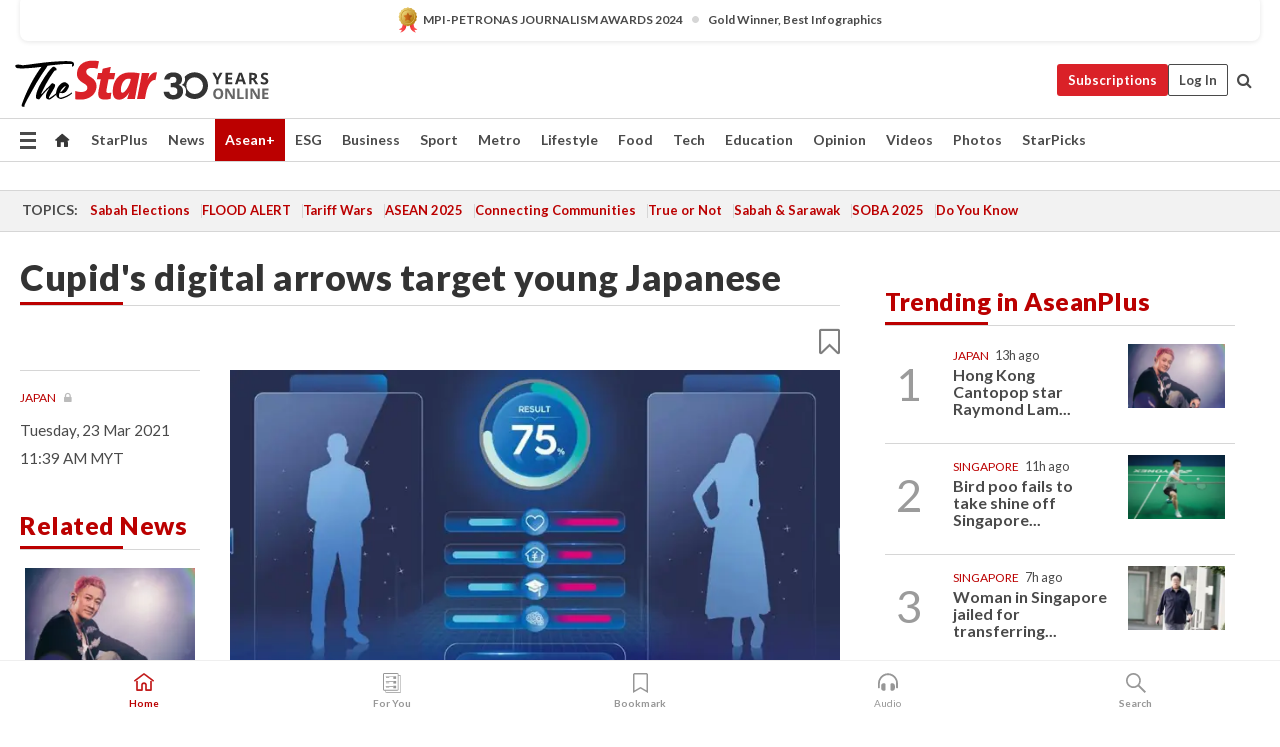

--- FILE ---
content_type: text/html; charset=UTF-8
request_url: https://www.thestar.com.my/aseanplus/aseanplus-news/2021/03/23/cupid039s-digital-arrows-target-young-japanese
body_size: 69556
content:
<!--default_base.blade.php-->
<!DOCTYPE html>
<html lang="en">
<head>
    	<title>Cupid's digital arrows target young Japanese | The Star</title>
    <link rel="icon" type="image/png" href="https://cdn.thestar.com.my/Themes/img/favicon.ico" />
    

    <!--START: common.blade.php-->
<meta http-equiv="Content-Type" content="text/html;charset=utf-8"/>
<meta name="ROBOTS" content="index,follow,max-image-preview:large"/>
<meta name="viewport" content="width=device-width, initial-scale=1, minimum-scale=1" />
<meta name="at:customer_id" content="">
<meta name="at:subscription_status" content="Inactive">
<!--END: common.blade.php-->
    
                <!--StandardLayout.additionalGlobalHeadHTML-->


<script type="application/ld+json">
{
"@context": "http://schema.org",
"@type": "NewsArticle",
"headline": "Cupid's digital arrows target young Japanese",
"articleSection": "AseanPlus",
"creator": "The Star Online",
"thumbnailUrl": "https://apicms.thestar.com.my/uploads/images/2021/03/23/1087203.jpg",
"dateCreated": "2021-03-23T03:39:00.000Z", 
"url": "https://www.thestar.com.my/aseanplus/aseanplus-news/2021/03/23/cupid039s-digital-arrows-target-young-japanese",
"keywords":["\/AseanPlus\/Aseanplus News" , "Japan", "cupid", "matchmaking", "digital", "AI"],
"author": {"@type":"Organization","name":"The Star Online","url":"https:\/\/www.thestar.com.my"},
"image": "https://apicms.thestar.com.my/uploads/images/2021/03/23/1087203.jpg",
"datePublished": "2021-03-23T03:39:00.000Z", 
"dateModified": "2021-03-23T03:51:09.000Z"  
}
</script>
<!--START: article.blade.php test-->

    <!-- Android native install app--> 
    <script>     
        if ('serviceWorker' in navigator) { 
          window.addEventListener('load', function() {
            navigator.serviceWorker.register('/theme_metro/js/sw.js').then(function(registration) {
              // Registration was successful
              console.log('ServiceWorker registration successful with scope: ', registration.scope);
            }, function(err) {
              // registration failed :(
              console.log('ServiceWorker registration failed: ', err);
            });
          });
        }
    </script>
    
    <link rel="manifest" href="/theme_metro/js/manifest.json">
	
	<meta property="fb:app_id" content="121120175250633" />
	<meta property="og:url" content="https://www.thestar.com.my/aseanplus/aseanplus-news/2021/03/23/cupid039s-digital-arrows-target-young-japanese" />
	<meta property="og:title" content="Cupid&#039;s digital arrows target young Japanese" />
	<meta property="og:description" content="Matchmaking services using artificial intelligence help the pursuit of love" />
	<meta property="og:type" content="article" />
	<meta property="og:locale" content="en_GB" />
	<meta property="og:site_name" content="The Star" />
	<meta property="og:image:width" content="600" />
	<meta property="og:image:height" content="315" />
	<meta property="og:image" content="https://apicms.thestar.com.my/uploads/images/2021/03/23/1087203.jpg" />
     
    <div class="stickyy">
    <div id="installContainer" style="display:none" class="installApp">  
        <button id="btnClose" type="button"> &times; </button> 
        <div id="imgBox"> 
            <img src="/theme_metro/images/TSOL640x100.png" alt="The Star" onclick="false">   
        </div>
        <button id="btnAdd" type="button"> View </button>   
    </div> 
    </div>
    <style>       
        
        div.stickyy {     
            background-color: white;  
            position: sticky !important; 
            z-index: 200 !important; 
        }   
        
/*        @media  only screen and (max-width: 767px){  
            a.navbar-brand.brand-mobile {
                padding-top: 3px !important;
                margin-top: 12px !important;
            }
        }    */
            
        #installContainer {    
            background-color: white;   
            position: initial;
            display: inline-block;    
        }    
        
        #imgBox {  
            margin-left: 30px;  
        } 
        
        #btnAdd {  
            border: 1px solid #d6d6d6; 
            padding: 1px 8px;
            text-align: center;
            text-decoration: none;  
            position:absolute; 
            border-radius: 3px; 
            right:10%;
            top:30%;
        } 

        #btnClose {
            position:absolute; 
            background:none;
            border:none;
            margin:0;
            padding:0; 
            left: 3%;
            top: 10%;
            font-size: 32px;
        }
         
    </style>    

    <script>     
        
        if (navigator.userAgent.match(/Android/i)) {  
            
            let deferredPrompt;
            
            window.addEventListener('beforeinstallprompt', (e) => {  
              e.preventDefault(); 
              deferredPrompt = e;   
              //btnAdd.style.display = 'block';  
              document.getElementById("installContainer").classList.remove("installApp");  
              document.getElementById("installContainer").classList.add("showInstall");
              document.getElementById("installContainer").style.display = "inline";   
              jQuery('div.stickyy').attr("style", "top: 0 !important; padding-bottom: 3px !important;");
              jQuery('#navbar-main.affix').attr("style", "top: 55px !important;"); 
              
              var position = jQuery(window).scrollTop(); 
              jQuery(window).scroll(function() {
                  var scroll = jQuery(window).scrollTop();
                  if(jQuery('#installContainer').hasClass('showInstall')){
                        if(scroll > position) {
                             //when scrolling down
                             if(jQuery('#navbar-main').hasClass('affix')){ 
                                 jQuery('div.stickyy').attr("style", "top: 0 !important; padding-bottom: 3px !important;");   
                                 jQuery('#navbar-main.affix').attr("style", "top: 55px !important;"); 
                             }
                         }
                         else {
                             if(jQuery('#navbar-main').hasClass('affix-top')){ 
                                 jQuery('div.stickyy').removeAttr("style", "top: 0 !important;");   
                                 jQuery('#navbar-main').removeAttr("style", "top: 55px !important;"); 
                             }
                         }
                       position = scroll;
                  }
              });
              
            });  
               
            btnAdd.addEventListener('click', (e) => {     
              deferredPrompt.prompt();  
              deferredPrompt.userChoice
                .then((choiceResult) => {
                  if (choiceResult.outcome === 'accepted') {
                    console.log('User accepted the A2HS prompt');
                  } else { 
                    console.log('User dismissed the A2HS prompt');
                  }  
                  deferredPrompt = null;
                });  
                
            }); 
            
            btnClose.addEventListener('click', function(){     
               document.getElementById('installContainer').style.display = 'none';
               document.getElementById("installContainer").classList.remove("showInstall");
               jQuery('#installContainer').addClass('installApp');  
            });    
            
        }
         
    </script>



<meta name="description" content="Matchmaking services using artificial intelligence help the pursuit of love" />
<meta name="keywords" content="Japan,cupid,matchmaking,digital,AI" />
<meta name="cXenseParse:smg-keywords" content="Japan" />
<meta name="cXenseParse:smg-keywords" content="cupid" />
<meta name="cXenseParse:smg-keywords" content="matchmaking" />
<meta name="cXenseParse:smg-keywords" content="digital" />
<meta name="cXenseParse:smg-keywords" content="AI" />
<meta name="cXenseParse:smg-brandsafety" content="bs_adult"/>
<meta name="cXenseParse:smg-brandsafety" content="bs_taylors"/>
<meta name="pageType" content="article" />
<meta name="url" content="https://www.thestar.com.my/aseanplus/aseanplus-news/2021/03/23/cupid039s-digital-arrows-target-young-japanese" />
<meta name="datePublished" content="2021-03-23 11:39:00" />
<meta name="dateModified" content="2021-03-23 11:51:09" />
<meta name="author" content="" />
<meta name="inLanguage" content="en" />
<meta name="cxenseRandom" content="mkha76ekmq6au2us0quv" />
<meta name="page_type" content="Article"/>
<meta name="content_type" content="Article" />
<meta name="content_id" content="514891" />
<meta name="content_title" content="Cupid&#039;s digital arrows target young Japanese" />
<meta name="content_category" content="AseanPlus/Aseanplus News" />
<meta name="content_category_alt" content="" />
<meta name="content_author" content="NA" />
<meta name="content_sp" content="NA" />
<meta name="content_byline" content="NA" />
<meta name="content_agency" content="NA" />
<meta name="content_language" content="English" />
<meta name="content_date" content="2021-03-23" />
<meta name="content_tags" content="Japan,cupid,matchmaking,digital,AI" />
<meta name="content_tier" content="Metered" />
<meta name="content_length" content="Short" />
<meta name="content_exclusive" content="false" />
<meta name="parsely-metadata" content="{&quot;guid&quot;: &quot;514891&quot;, &quot;byline&quot;: &quot;NA&quot;, &quot;summary&quot;: &quot;Matchmaking services using artificial intelligence help the pursuit of love&quot;, &quot;image_url&quot; :&quot;https://apicms.thestar.com.my/uploads/images/2021/03/23/1087203.jpg&quot;,&quot;contain_video&quot;: false,&quot;is_premium&quot;: false,&quot;is_print&quot;: false,&quot;access_type&quot;: &quot;metered&quot; ,&quot;kicker_name&quot;: &quot;Japan&quot;,&quot;kicker_url&quot;: &quot;/tag/japan&quot; } " />
<meta name="thumbnailUrl" content="https://apicms.thestar.com.my/uploads/images/2021/03/23/1087203.jpg" />
<meta property="cXenseParse:author" content="The Star Online" />
<meta name="cXenseParse:pageclass" content="article" />
<meta name="cXenseParse:smg-accesstype" content="metered" />
<meta name="cXenseParse:recs:publishtime" content="2021-03-23T11:39:00+0800" />
<meta property="article:modified_time" content="2021-03-23T11:51:09+0800" />
<meta name="cXenseParse:articleid" content="514891" />
<meta name="cXenseParse:smg-contenttype" content="Article" />
 
<meta name="cXenseParse:kicker_name" content="Japan" />
<meta name="cXenseParse:kicker_url" content="/tag/japan" />
<meta name="cXenseParse:is_print" content="false" />
<meta name="cXenseParse:is_exclusive" content="false" />
<meta property="article:published_time" content="2021-03-23T11:39:00.000Z" />
<meta property="article:modified_time" content="2021-03-23T11:51:09.000Z"/>
<meta property="article:author" content="" />
<meta property="article:section" content="AseanPlus" />
<meta name="twitter:card" content="summary_large_image" />
<meta name="twitter:title" content="Cupid&#039;s digital arrows target young Japanese" />
<meta name="twitter:description" content="Matchmaking services using artificial intelligence help the pursuit of love" />
<meta name="twitter:image" content="https://apicms.thestar.com.my/uploads/images/2021/03/23/1087203.jpg" />
<meta itemprop="identifier" content="3256617" />
<meta itemprop="headline" content="Cupid&#039;s digital arrows target young Japanese" />
<meta itemprop="pageType" content="article" />
<meta itemprop="articleSection" content="AseanPlus" />
<meta itemprop="datePublished" content="2021-03-23 11:39:00" />
<meta itemprop="dateModified" content="2021-03-23 11:51:09" />
<meta itemprop="image" content="https://apicms.thestar.com.my/uploads/images/2021/03/23/1087203.jpg" />
<meta name="article_section_name" content="AseanPlus" />
<meta name="content_sentiment" content="NA" />
<meta name="content_sentiment_magnitude" content="NA" />
<meta name="content_classification_main" content="NA" />
<meta name="content_classification_main_alt" content="NA" />
<meta name="content_classification" content="NA" />
<meta name="content_classification_alt" content="NA" />
<meta name="content_keyword_suggestion" content="NA" />
<link href="https://www.thestar.com.my/aseanplus/aseanplus-news/2021/03/23/cupid039s-digital-arrows-target-young-japanese" rel="canonical" >


    <input type="hidden" value="zpUCnlfMoMTRuuXU0BZ/3B1i1fRWYPFoa0xiEPiLwRXHx0V1anYHN1CwGMJTWuZCNgmFLMGWMZJxHH9ysR5l6g+UB5mzcup9XIm676YSbyoWhIBCOfcyOyDLu/+vj2GUfaIK1ZFTSOhN7zUaMlCzHQ==" id="hecs">
<!--END: article.blade.php-->            
    <!-- CSRF Token -->
    <meta name="csrf-token" content="5hbVO5yoiait7BOoF0IZUReWLZCdnD8bHvIOtBWP">
    <!-- Global Header scripts -->    
     
            
    <!-- Start Header Script -->
<!-- Anti-flicker snippet (recommended) 
<style>.async-hide { opacity: 0 !important} </style>
<script>(function(a,s,y,n,c,h,i,d,e){s.className+=' '+y;h.start=1*new Date;
h.end=i=function(){s.className=s.className.replace(RegExp(' ?'+y),'')};
(a[n]=a[n]||[]).hide=h;setTimeout(function(){i();h.end=null},c);h.timeout=c;
})(window,document.documentElement,'async-hide','dataLayer',4000,
{'GTM-PVM4TH':true});</script> -->
<meta name="apple-itunes-app" content="app-id=428184176">
<link rel="stylesheet" type="text/css" href="https://cdn.thestar.com.my/Themes/css/bootstrap.min.css" />
<link rel="stylesheet" type="text/css" href="https://fonts.googleapis.com/css?family=Lato:300,300i,400,400i,700,700i,900,900i&display=swap" />
<link href="https://fonts.googleapis.com/icon?family=Material+Icons+Round" rel="stylesheet">
<link href="https://fonts.googleapis.com/icon?family=Material+Icons" rel="stylesheet">
<link rel="stylesheet" type="text/css" href="https://cdn.thestar.com.my/Themes/css/tsol2019_pw.min.css?v=20251201" />
<link rel="stylesheet" type="text/css" href="https://cdn.thestar.com.my/Themes/css/story2017.min.css?v=20250324" />
<link rel="stylesheet" type="text/css" href="https://cdn.thestar.com.my/Themes/css/info.min.css" />
<link rel="stylesheet" type="text/css" href="https://cdn.thestar.com.my/Themes/css/bookmark.min.css?v=20201123" />
<link rel="stylesheet" type="text/css" href="https://cdn.thestar.com.my/Themes/css/main.css?v=202501014" />
<link rel="stylesheet" type="text/css" href="https://cdn.thestar.com.my/Themes/css/promo.min.css">
<link rel="stylesheet" type="text/css" media="only screen and (max-width:767px)" href="https://cdn.thestar.com.my/Themes/css/responsive.min.css">
<link rel="stylesheet" type="text/css" href="https://cdn.thestar.com.my/Themes/css/stock.search.min.css" />
<link rel="stylesheet" type="text/css" href="https://cdn.thestar.com.my/Themes/css/font-awesome.min.css" />
<link rel="stylesheet" type="text/css" href="https://cdn.thestar.com.my/GlobalBar/css/global-bar.min.css"/>
<link rel="stylesheet" type="text/css" href="https://cdn.thestar.com.my/Components/Audio/audio.min.css">
<link rel="stylesheet" type="text/css" href="https://cdn.thestar.com.my/Themes/css/owl.carousel.min.css"/>
<link rel="stylesheet" type="text/css" href="https://cdn.thestar.com.my/Themes/css/style.min.css?v=202512031"/>
<link rel="stylesheet" type="text/css" href="https://cdn.thestar.com.my/Themes/css/header-menu.min.css?v=20250428"/>
<link rel="stylesheet" type="text/css" href="https://cdn.thestar.com.my/Themes/css/30-year-anniversary.min.css?v=20250626"/>

<!-- hide globalbar for tablet -->
<style>@media screen and (min-width: 768px) and (max-width: 1024px){
#thestar-global-bar { display: none; }
body { padding-top: 0 !important; }
#navbar-main.affix { top: 0 !important; }
}</style>
<style>
.sassize{--breakpoint:desktop}@media all and (max-width:991px){.sassize{--breakpoint:tablet}}@media all and (max-width:767px){.sassize{--breakpoint:mobile}}
img[src$="default.gif"] { display: none;}
img[src^="https://content.thestar.com.my/smg/settag/name=lotame/tags="] {display:none;}
.masthead {
  background: url(https://cdn.thestar.com.my/Widgets/Masthead/2025/Christmas.png) no-repeat -5px -3px transparent;
}
.masthead-2 {
    position: absolute;
    width: 250px;
    left: 41%;
    right: 41%;
    top: 12px;
}
.anniv-special{
	display:none;
}
@media only screen and (max-width: 991px) {	
    /*50 years special*/
    .anniv-special{
	display:block;
	margin:0 auto;
	text-align:center;
    }
   .anniv-special img{
        height: auto;
        width: 200px;
        margin-top: 12px;
        margin-bottom: 12px;
    }
}
</style>
<!--<script type="text/javascript" async src="https://experience-ap.piano.io/xbuilder/experience/load?aid=Gr82HQx5pj"></script>-->
<script src="//ajax.googleapis.com/ajax/libs/jquery/3.6.0/jquery.min.js"></script>
<!-- HTML5 Shim and Respond.js IE8 support of HTML5 elements and media queries -->
<!-- WARNING: Respond.js doesn't work if you view the page via file:// -->
<!--[if lt IE 9]>
<script src="https://oss.maxcdn.com/libs/html5shiv/3.7.0/html5shiv.js"></script>
<script src="https://oss.maxcdn.com/libs/respond.js/1.4.2/respond.min.js"></script>
<![endif]-->
<script src="https://cdnjs.cloudflare.com/ajax/libs/URI.js/1.18.10/URI.min.js"></script>
<script src="https://cdnjs.cloudflare.com/ajax/libs/moment.js/2.18.1/moment.min.js"></script>
<script src="https://cdnjs.cloudflare.com/ajax/libs/postscribe/2.0.8/postscribe.min.js"></script>
<script src="https://cdn.thestar.com.my/Themes/js/js.cookie.min.js"></script>
<script src="https://cdn.thestar.com.my/Themes/js/jquery.dotdotdot.min.js"></script>
<script src="https://cdn.jsdelivr.net/npm/vue@2.5.12/dist/vue.min.js"></script>
<script src="https://cdnjs.cloudflare.com/ajax/libs/axios/0.19.0/axios.min.js"></script>
<script src="https://cdn.thestar.com.my/Themes/js/Main.min.js"></script>
<script src="https://cdn.thestar.com.my/Themes/js/widget_mixin.min.js"></script>
<script>var my_jquery = jQuery;</script>
<script>jQuery = my_jquery;</script>
<script src="https://cdn.thestar.com.my/Themes/js/slick.min.js" ></script>
<script type="text/javascript" src="https://cdn.thestar.com.my/Themes/js/jquery.unveil.min.js" defer></script>
<script>

			
var KICKER_FREE_MARKUP='<span class="labels labels--free" data-toggle="tooltip" title="" data-original-title="This is a Free article"><i class="fa fa-unlock"></i></span>'
var KICKER_PREMIUM_MARKUP='<span class="biz-icon" data-toggle="tooltip" title="" id="sbp-tip" data-original-title="Premium">Premium</span>';
var KICKER_LOCK_MARKUP='<span class="biz-icon" data-toggle="tooltip" title="" id="sbp-tip" data-original-title="To unlock the article, click on the headline and log in with your StarBiz Premium account or select a membership to join." aria-describedby="tooltip489695">StarBiz Premium</span>';
var KICKER_UNLOCK_MARKUP='<span class="biz-icon"><i class="fa fa-unlock"></i></span>';
var KICKER_LOCK_MARKUP_V2='<span class="labels labels--gray" data-toggle="tooltip" title="" data-original-title="This is a locked article"><i class="fa fa-lock"></i></span>';
</script>
<!-- Cx FB user linking script begin -->
<script type="text/javascript">
  
    function checkFBLogin() {
     if (window.FB && typeof FB.getLoginStatus === 'function') {
 
        FB.getLoginStatus(function(response) {
          if (response.status === 'connected') {
            // Read the FaceBook user ID
            var fbUserId = response.authResponse.userID;
            
          } else {
            setTimeout(checkFBLogin, 1000);
          }
        });
 
      } else {
        setTimeout(checkFBLogin, 1000);
      }
    }
    checkFBLogin();
</script>
<!-- Cx FB user linking script end -->
<script src="https://cdn.thestar.com.my/Themes/js/owl.carousel.min.js"></script>
<script src="https://cdn.thestar.com.my/Themes/js/parsely-onload.min.js"></script>
<script src="https://cdn.thestar.com.my/Themes/js/mediatag.min.js"></script>
<script src="https://cdn.thestar.com.my/Themes/js/mediatagv3.js"></script>
<script src="https://cdn.thestar.com.my/Themes/js/mediahelper.min.js?v=2021002"></script>
<link rel="apple-touch-icon" sizes="57x57" href="https://cdn.thestar.com.my/Themes/img/touch-icon-precomposed.png">
<link rel="apple-touch-icon" sizes="114x114" href="https://cdn.thestar.com.my/Themes/img/touch-icon-iphone.png">
<link rel="apple-touch-icon" sizes="120x120" href="https://cdn.thestar.com.my/Themes/img/touch-icon-120x120.png">
<link rel="apple-touch-icon" sizes="152x152" href="https://cdn.thestar.com.my/Themes/img/touch-icon-ipad.png">
<link rel="apple-touch-icon" sizes="167x167" href="https://cdn.thestar.com.my/Themes/img/touch-icon-iphone-retina.png">
<link rel="apple-touch-icon" sizes="180x180" href="https://cdn.thestar.com.my/Themes/img/touch-icon-ipad-retina.png">
<link rel="apple-touch-icon" sizes="192x192" href="https://cdn.thestar.com.my/Themes/img/touch-icon-192x192.png">
<link rel="stylesheet" type="text/css" href="https://cdn.thestar.com.my/Themes/css/widgettop.min.css" />
<script src="https://cdn.thestar.com.my/Themes/js/widgettop.min.js"></script>
<!--<script type="text/javascript" src="//s7.addthis.com/js/300/addthis_widget.js#pubid=ra-5dfaeb0face4ad17"></script>-->

<!-- Start Deco masthead -->
<script type="text/javascript">
jQuery(document).ready(function(){
var checkDeco = new Date();
var decoStart = new Date("December 8, 2025 00:00:00");
var decoEnd = new Date("December 31, 2025 23:59:59");
if (checkDeco.getTime() > decoStart.getTime() && checkDeco.getTime() < decoEnd.getTime()){
//This is for regular festival masthead
$("#page-header > div >div").attr("class", "container masthead");

}
});
</script>
<!-- End Deco masthead -->
<script>var rmad = false;</script>

<!-- Sharethis-->
<script type='text/javascript' src='https://platform-api.sharethis.com/js/sharethis.js#property=6475dc6e8b790100199499d6&product=sop' async='async'></script>
<link rel="stylesheet" type="text/css" href="https://cdn.thestar.com.my/Themes/css/sharethis.min.css" />

<link rel="stylesheet" type="text/css" href="https://cdn.thestar.com.my/Themes/css/mustwatch.css" />

<!-- Clarity 20241121-->
<script type="text/javascript">
    (function(c,l,a,r,i,t,y){
        c[a]=c[a]||function(){(c[a].q=c[a].q||[]).push(arguments)};
        t=l.createElement(r);t.async=1;t.src="https://www.clarity.ms/tag/"+i;
        y=l.getElementsByTagName(r)[0];y.parentNode.insertBefore(t,y);
    })(window, document, "clarity", "script", "o0x36t4cob");
</script>

<!-- End Header Script -->            <!-- theme includes js_extra.blade.php -->
<script type="text/javascript">
var viewid = Math.round(Math.random() * 100000000000);
function sasiajserver(size,position){
var SAS = JSON.parse(jQuery('meta[name=SAS]').attr("content"));
var rdm2 = Math.round(Math.random() * 100000000000);
return "https://content.thestar.com.my/smg/jserver/viewid=" + viewid +
    "/random=" + rdm2 +
    "/network=SMG/site=TSOL" +
    "/area=" + SAS.area + 
    "/pagetype=" + SAS.pagetype + 
    "/platform=" + sascalcsize() + 
    "/size=" + size +
    "/position=" + position;
}
function sascalcsize(){var b=window.getComputedStyle(document.querySelector(".sassize"));var a=b.getPropertyValue("--breakpoint");return a};
</script>
<!-- Admiral --> 
<script>
             if (typeof pageType !== "undefined")
         {
         if(pageType == "article"){
                var daxsubscriber = false;
          }
       }
        
</script>
<!-- End Admiral -->
<script>
// show or hide login button
var rmad = false;
var isLogin = false;

tkValid = 0;
// 3 = active , subscriber, has ads free
if (tkValid > 0) {
    isLogin = true;
} 
if (tkValid == "3") {
    rmad = true;
}

jQuery(document).ready(function() {
if (tkValid > 0) {
    jQuery('.btn_login').hide();
    jQuery('.login_menu').show();
    jQuery('.m-login-menu').show();
    jQuery('.m-login-button').attr("style", "display: none !important"); // Override css
} else {
    jQuery('.btn_login').show();
    jQuery('.login_menu').hide();
    jQuery('.m-login-button').show();
    jQuery('.m-login-menu').hide();
}
});
</script>
<!-- PPID --> 
<script type="text/javascript">  
    // client id value will be = encrypted(userid)
    // else client id = encrypted GA ID
    var client_id = "cd91e4b8cc71fc46c35e4608358cc1df5faf72f4";
    var re = new RegExp("^([0-9a-zA-Z]{32,150})$|^([0-9a-fA-F]{8}-[0-9a-fA-F]{4}-[0-9a-fA-F]{4}-[0-9a-fA-F]{4}-[0-9a-fA-F]{12})$");
    var userID = "UA-167768859-1" ;
	
			client_id = "cd91e4b8cc71fc46c35e4608358cc1df5faf72f4";
	
    console.log('client_id: '+client_id);
</script>
<!-- End PPID -->

<!-- CDP Web Insight script -->
<script type = "text/javascript" >
   var _portalId = "564891087";
   var _propId = "564997745";

   var _ATM_TRACKING_ASSOCIATE_UTM = 0 ;
   var _CDP_GA_ACCOUNT_TRACKING_ID = "UA-828580-1";

   var _cdp365Analytics = {
      default_event: 0,
      first_party_domain: ".thestar.com.my",
      dims: {
         users: {
            origin_source: "The Star Online"
         }
      }
   };
(function() {
    var w = window;
    if (w.web_event) return;
    var a = window.web_event = function() {
        a.queue.push(arguments);
    }
    a.propId = _propId;
    a.track = a;
    a.queue = [];
    var e = document.createElement("script");
    e.type = "text/javascript", e.async = !0, e.src = "//st-a.cdp.asia/insight.js";
    var t = document.getElementsByTagName("script")[0];
    t.parentNode.insertBefore(e, t)
})(); </script>
<!-- End of CDP Web Insight script -->

<!-- Chartbeat --> 
<script async src="//static.chartbeat.com/js/chartbeat_mab.js"></script>
<script>
    var chbpage_type = jQuery('meta[name=page_type]').attr("content");
    var chbcontentauthor = jQuery('meta[name=content_byline]').attr("content");
    var contentcat = jQuery('meta[name=content_category]').attr("content");
    var contentaltcat = jQuery('meta[name=content_category_alt]').attr("content");
    var chbpagecat = jQuery('meta[name=page_category]').attr("content");
	var chburl = jQuery("meta[property='og:url']").attr("content");
    var chbaltcats;
    var chballcats = '';
    var chbuser_status = 'anon';

    if (typeof chbpage_type !== "undefined") {

    if (chbpage_type.toLowerCase() == "article" || chbpage_type.toLowerCase() == "category" || chbpage_type.toLowerCase() == "photo listing" ||  chbpage_type.toLowerCase() == "photo gallery") {

        if (typeof chbcontentauthor !== "undefined") {
            if (chbcontentauthor === 'NA') {
                chbcontentauthor = '';
            }
            //else if (chbcontentauthor.indexOf('By') > -1) {
            //chbcontentauthor = chbcontentauthor.replace('By', '');
            //chbcontentauthor = chbcontentauthor.trim();
            //}
            //else if (chbcontentauthor.indexOf('by') > -1) {
            //chbcontentauthor = chbcontentauthor.replace('by', '');
            //chbcontentauthor = chbcontentauthor.trim();
            //}
        } else {
            chbcontentauthor = '';
        }

        if (typeof chbpagecat !== "undefined") {            
            if (chbpagecat === 'NA') {
                chbpagecat = '';
            }

            if (chbpagecat.toLowerCase() === 'starpicks') {
                chbpagecat = 'StarPicks';
            }

            if (chbpagecat.toLowerCase() === 'starplus') {
                chbpagecat = 'StarPlus';
            }

            if (chbpagecat.toLowerCase() === 'aseanplus') {
                chbpagecat = 'AseanPlus';
            }
			
        } else {
            chbpagecat = '';
        }

        if (typeof contentcat !== "undefined") {
            contentcat = cleanContentCategories(contentcat);
            contentcat = contentcat.split('/').join(','); 
        }else{
            contentcat = '';
        }
        if (typeof contentaltcat !== "undefined") {
            contentaltcat = cleanContentCategories(contentaltcat);
            contentaltcat = contentaltcat.split('/').join(','); 
        }else{
            contentaltcat = '';
        }

        if (chbpage_type.toLowerCase() == "category") {
            chballcats = chbpagecat;
        } else if (chbpage_type.toLowerCase() == "photo listing" || chbpage_type.toLowerCase() == "photo gallery") {
            chballcats = 'Photos';
        } else {
            if (contentaltcat !== '') {
                chballcats = contentcat + ',' + contentaltcat; 
            } else {
                chballcats = contentcat;
            }
            
            var customname = ""; 
            var columnName = ""; 
            if( columnName != '' ){
                if( chballcats.toLowerCase().includes("lifestyle,viewpoints"))
                    chballcats = chballcats.replace(/lifestyle,viewpoints/gi, "Lifestyle,Viewpoints," + columnName);
                else if (chballcats.toLowerCase().includes("opinion,columnists"))
                    chballcats = chballcats.replace(/opinion,columnists/gi, "Opinion,Columnists," + columnName);
                else if (chballcats.toLowerCase().includes("sport,say what"))
                    chballcats = chballcats.replace(/sport,say what/gi, "Sport,Say What," + columnName);
                else if (chballcats.toLowerCase().includes("business,insight"))
                    chballcats = chballcats.replace(/business,insight/gi, "Business,Insight," + columnName);
                else if (chballcats.toLowerCase().includes("food,food for thought"))    
                    chballcats = chballcats.replace(/food,food for thought/gi, "Food,Food For Thought," + columnName);
                else if (chballcats.toLowerCase().includes("metro,views"))    
                    chballcats = chballcats.replace(/metro,views/gi, "Metro,Views," + columnName);
                else if (chballcats.toLowerCase().includes("tech,tech thoughts"))    
                    chballcats = chballcats.replace(/tech,tech thoughts/gi, "Tech,Tech Thoughts," + columnName);
            }
        }
    } else if (chbpage_type.toLowerCase() == "subcategory") {
        var pageCat = jQuery('meta[name=page_category]').attr("content");
		var customname = ""; 

                    chballcats = pageCat.split('/').join(',').replace("And", "&").replace("#", "");
                    chbcontentauthor = '';
			
    } else if (chbpage_type.toLowerCase() == "tag") {
        var pageCat = jQuery('meta[name=page_tag]').attr("content");
        chballcats = pageCat;
        chbcontentauthor = '';
    } else {
        chbcontentauthor = '';
        chballcats = '';
    }
} else {
    chbcontentauthor = '';
    chballcats = '';
}
	 
	if (chbcontentauthor != '')
    {
        chbcontentauthor = chbcontentauthor.replace(/\b and \b/i, ",");
        chbcontentauthor = chbcontentauthor.replace(/[^@\s]*@[^@\s]*\.[^@\s]*/, "");
        chbcontentauthor = chbcontentauthor.replace(/([^\v]+) \bBy\b | *\bBy\b/i, "");
		chbcontentauthor = chbcontentauthor.replace(/\s*,\s*/g, ",");
        chbcontentauthor = chbcontentauthor.trim();
    }

    chballcats = cleanContentCategories(chballcats);
	
     
        if (isLogin==true) {
            chbuser_status = 'lgdin';
        }else{
            chbuser_status = 'anon';
        } 
    
    function cleanContentCategories(content){
        //all page_types
        content = content.replace(/starpicks/gi, 'StarPicks');
        content = content.replace(/starplus/gi, 'StarPlus');
        content = content.replace(/aseanplus/gi, 'AseanPlus');
        content = content.replace(/&#039;/gi, "'");
        //article page_types
        content = content.replace(/lifestyle\/entertainment/gi, 'Lifestyle,Entertainment & Style,Entertainment');
        content = content.replace(/lifestyle\/style/gi,         'Lifestyle,Entertainment & Style,Style');
        content = content.replace(/lifestyle\/people/gi,        'Lifestyle,People & Living,People');
        content = content.replace(/lifestyle\/living/gi,        'Lifestyle,People & Living,Living');
        content = content.replace(/lifestyle\/travel/gi,        'Lifestyle,Travel & Culture,Travel');
        content = content.replace(/lifestyle\/culture/gi,       'Lifestyle,Travel & Culture,Culture');
        content = content.replace(/lifestyle\/health/gi,        'Lifestyle,Health & Family,Health');
        content = content.replace(/lifestyle\/family/gi,        'Lifestyle,Health & Family,Family');
        content = content.replace(/sport\/others/gi, 'Sport/Other Sports');
        //subcategory page_types
        if(!content.includes('Other Sports')){
            content = content.replace(/Other Sport/gi, 'Other Sports');
        }

        var result = content;
        result = removeLastChar(result, ',');
        return result;
    }

    function removeLastChar(str,charStr){
        var lastChar = str[str.length -1];
        if(lastChar == charStr){
            str = str.slice(0, -1);
        }
        return str;
    }
	 
	 (function() {
                /** CONFIGURATION START **/
                var _sf_async_config = window._sf_async_config = (window._sf_async_config || {});
                _sf_async_config.uid = 66903;
                _sf_async_config.domain = 'thestar.com.my';
                _sf_async_config.flickerControl = false;
                /*_sf_async_config.useCanonical = true;
                _sf_async_config.useCanonicalDomain = true;*/
				_sf_async_config.path = chburl;
                _sf_async_config.sections = chballcats;
                _sf_async_config.authors = chbcontentauthor;
				_sf_async_config.articleBlockSelector = 'div.in-sec-story,div.focus-story,div.list-listing';

                var _cbq = window._cbq = (window._cbq || []);
                _cbq.push(['_acct', chbuser_status]);

                /** CONFIGURATION END **/
                function loadChartbeat() {
                    var e = document.createElement('script');
                    var n = document.getElementsByTagName('script')[0];
                    e.type = 'text/javascript';
                    e.async = true;
                    e.src = '//static.chartbeat.com/js/chartbeat.js';
                    n.parentNode.insertBefore(e, n);
                }
                loadChartbeat();
        })();
</script>
<!-- End Chartbeat -->        <!-- resources common css_includes.blade.php -->        
    <!-- theme includes css_includes.blade.php -->            <!-- Widget CSS links -->
        <link type="text/css" rel="stylesheet" href="/theme_metro/widgets/article-details/article-details.css"/>
        <!-- Page Header scripts -->
<link href="https://cdn.thestar.com.my/Themes/css/print_v2.css" rel="stylesheet" type="text/css">
<!--<script async src="https://securepubads.g.doubleclick.net/tag/js/gpt.js"></script>
<script async src='//cdn.thestar.com.my/Themes/js/prebid.js'></script>-->
<script async src="https://platform.twitter.com/widgets.js" charset="utf-8"></script>
<script>
if (!rmad) {
  var sectionName = $('meta[name=article_section_name]').attr("content");
  document.write('<scr');
  document.write('ipt src="https://cdn.thestar.com.my/Themes/js/gpt/' + sectionName + 'Story.js?v=20251016_1">');
  document.write("</scr");
  document.write("ipt>");
}

</script>
<script type="text/javascript" src="https://cdn.thestar.com.my/Themes/js/story.min.js?v=20250922" defer></script>
<script type="text/javascript" src="/theme_metro/js/trendingParsely.js"></script>

<!-- Start of Survicate (www.survicate.com) code -->
<script type="text/javascript">
  //(function (w) {
    //var s = document.createElement('script');
    //s.src = '//survey.survicate.com/workspaces/40636b6a623c41a574580c19efa630b6/web_surveys.js';
    //s.async = true;
    //var e = document.getElementsByTagName('script')[0];
    //e.parentNode.insertBefore(s, e);
  //})(window);
</script>
<!-- End of Survicate code -->
<style>.video-container{margin-top:10px;}</style>
<!--<script async src="https://cdn.thestar.com.my/Themes/js/uraapi.min.js"></script>-->

    <script>
        window.Laravel = {"csrfToken":"5hbVO5yoiait7BOoF0IZUReWLZCdnD8bHvIOtBWP"}
        var IMAGE_URL = 'https://apicms.thestar.com.my/';
    </script> 
    
</head>

    <body>
        <div class='sassize'></div>
    <!-- Main THEME Content -->
    <!-- page content -->
        <div class="widgettop" id="widgettop" style="display:none;">        
    <div class="flex-container ">
        <div class="firinfo"></div>
        <div class="close">   
            <img id="closeButton" src="https://cdn.thestar.com.my/Themes/img/close.png">
        </div>
    </div>
</div>    <!-- HEADER OF THEME -->
<div id="award-container" class="container" style="display: none;"></div>
<script>
    // hide award container if on /awards page
    if (window.location.pathname === '/awards' || window.location.pathname === '/awards/') {
        document.getElementById('award-container').style.display = 'none';
    } else {
        fetch('https://cdn.thestar.com.my/Components/AwardHighlight/award-highlight.txt' + "?v=" + Date.now())
        .then(response => response.text())
        .then(html => {
            const awardContainer = document.getElementById('award-container');
            awardContainer.innerHTML = html;
            const scripts = awardContainer.getElementsByTagName('script');
            for (let script of scripts) {
            eval(script.innerHTML);
            }
            // Wait for async script to set image src, then wait for image to load
            const checkImage = () => {
                const img = awardContainer.querySelector('.award-icon');
                if (img && img.src && img.src !== window.location.href) {
                    if (img.complete) {
                        awardContainer.style.display = '';
                    } else {
                        img.onload = () => awardContainer.style.display = '';
                        img.onerror = () => awardContainer.style.display = 'none';
                    }
                } else {
                    setTimeout(checkImage, 50);
                }
            };
            checkImage();
        })
        .catch(error => console.error('Error loading award:', error));
    }
</script>

<!-- header_menu -->
<header id="page-header">
    <div class="branding">
        <div class="container">
            <a class="navbar-brand brand-prime" href="/"
               data-list-type="Header"
               data-content-type="Navigation"
               data-content-title="The Star Online"
               data-content-id="https://www.thestar.com.my">
			    <svg class="icon" width="256" height="50" role="img" aria-label="the star online">
                    <image xlink:href="https://cdn.thestar.com.my/Themes/img/logo-tsol-30yrs.svg" src="https://cdn.thestar.com.my/Themes/img/logo-tsol-30yrs.svg" width="256" height="50" border="0"></image>
                </svg>
                <!--<svg class="icon" width="150" height="50" role="img" aria-label="the star online">
                    <image xlink:href="https://cdn.thestar.com.my/Themes/img/logo-tsol-fullv3.svg" src="https://cdn.thestar.com.my/Themes/img/logo-tsol-logov3.png" width="150" height="50" border="0"></image>
                </svg>-->
            </a>
			<div id="iconDesktop" style="display: none"></div>
            <ul class="nav social-branding right">
<!--                <li>
                    <a href="https://newsstand.thestar.com.my/epaper/" target="_blank" class="epaper"
                       data-list-type="Header"
                       data-content-type="App Download"
                       data-content-title="ePaper"
                       data-content-id="https://newsstand.thestar.com.my/epaper/ ">
                        <i class="icon sprite-icon"></i> The Star ePaper
                    </a>
                </li>-->
                                <li class="dropdown dropdown--subscribe top-bar">
                    <a  class="btn--subscribe"
                        data-list-type="Header"
                        data-content-type="Navigation"
                        data-content-title="Subscription"
                        data-content-id="https://www.thestar.com.my/subscription" href="/subscription">Subscriptions</a>
                </li>
                                                 <li id="btn_login" class="btn-login">
                     <a class="login" href="https://sso.thestar.com.my/?lng=en&amp;channel=1&amp;ru=HNQ8Auw31qgZZU47ZjHUhHKJStkK3H51/pPcFdJ1gQ9cFgPiSalasDvF6DeumuZwLfbjUd5CzJvC5OjgPh71g+F1qGgCIH9HVTeSXD9LXe4jPzgyrBkvbN2LUYwq6+pqe3Gx8SNkw63awpUsMGR7ds3d/Oe18F20i1F0ebnrHWOUbdPHC4Jixsi+r4Ua1eudTTTejdZGGSnlfb1lp9+2+dZQifPiR97HWQseHhgQVDHJ67yZfcDfHzDcGoJQ8Mm5P9dkFoh+Q7CO/Paq2UgTU2A70D2FpMocTvUiWF8hmUU="
                        data-list-type="Header"
                        data-content-type="Outbound Referral"
                        data-content-title="Log In"
                        data-content-id="https://sso.thestar.com.my/?lng=en&amp;channel=1&amp;ru=HNQ8Auw31qgZZU47ZjHUhHKJStkK3H51/pPcFdJ1gQ9cFgPiSalasDvF6DeumuZwLfbjUd5CzJvC5OjgPh71g+F1qGgCIH9HVTeSXD9LXe4jPzgyrBkvbN2LUYwq6+pqe3Gx8SNkw63awpUsMGR7ds3d/Oe18F20i1F0ebnrHWOUbdPHC4Jixsi+r4Ua1eudTTTejdZGGSnlfb1lp9+2+dZQifPiR97HWQseHhgQVDHJ67yZfcDfHzDcGoJQ8Mm5P9dkFoh+Q7CO/Paq2UgTU2A70D2FpMocTvUiWF8hmUU=">
                        Log In
                     </a>
                 </li>
                                 <li id="login_menu" class="dropdown top-bar" style="display:none;">
                        <a id="hllogin" class="log-in-light"><i class="material-icons-round person">person</i></a>
                        <ul class="dropdown-menu log-in 123">
                                                    <li>
                                <a href="https://login.thestar.com.my/accountinfo/profile.aspx" target="_blank"
                                   data-list-type="Profile Management"
                                   data-content-type="Manage Profile"
                                   data-content-title="https://login.thestar.com.my/accountinfo/profile.aspx">Manage Profile
                                </a>
                            </li>
                            <li>
                                <a href="https://login.thestar.com.my/accountinfo/changepassword.aspx" target="_blank"
                                   data-list-type="Profile Management"
                                   data-content-type="Change Password"
                                   data-content-title="https://login.thestar.com.my/accountinfo/changepassword.aspx">Change Password
                                </a>
                            </li>
                            <li>
                                <a href="https://login.thestar.com.my/accountinfo/sessions.aspx" target="_blank"
                                   data-list-type="Profile Management"
                                   data-content-type="Manage Logins"
                                   data-content-title="https://login.thestar.com.my/accountinfo/sessions.aspx">Manage Logins
                                </a>
                            </li>
                            <li style="border-top:1px solid #d6d6d6">
                                <a href="https://login.thestar.com.my/accountinfo/subscriptioninfo.aspx" target="_blank"
                                   data-list-type="Profile Management"
                                   data-content-type="Manage Subscription"
                                   data-content-title="https://login.thestar.com.my/accountinfo/subscriptioninfo.aspx">Manage Subscription
                                </a>
                            </li>
                            <li>
                                <a href="https://login.thestar.com.my/accountinfo/transhistory.aspx" target="_blank"
                                   data-list-type="Profile Management"
                                   data-content-type="Transaction History"
                                   data-content-title="https://login.thestar.com.my/accountinfo/transhistory.aspx">Transaction History
                                </a>
                            </li>
                            <li>
                                <a href="https://login.thestar.com.my/accountinfo/billing.aspx" target="_blank"
                                   data-list-type="Profile Management"
                                   data-content-type="Manage Billing Info"
                                   data-content-title="https://login.thestar.com.my/accountinfo/billing.aspx">Manage Billing Info
                                </a>
                            </li>
                                                                                    <li style="border-top:1px solid #d6d6d6">
                                <a href="https://www.thestar.com.my/foryou/edit"
                                   data-list-type="Profile Management"
                                   data-content-type="Manage For You"
                                   data-content-title="https://www.thestar.com.my/foryou/edit">Manage For You
                                </a>
                            </li>
                            <li style="border-bottom:1px solid #d6d6d6">
                                <a href="https://www.thestar.com.my/saved-articles"
                                   data-list-type="Profile Management"
                                   data-content-type="Manage Bookmarks"
                                   data-content-title="https://www.thestar.com.my/saved-articles">Manage Bookmarks
                                </a>
                            </li>
                                                                                    <li>
                                <a href="https://www.thestar.com.my/subscribe"
                                   data-list-type="Profile Management"
                                   data-content-type="Package & Pricing"
                                   data-content-title="https://www.thestar.com.my/subscribe">Package & Pricing
                                </a>
                            </li>
                                                        <li>
                                <a href="https://www.thestar.com.my/faqs/"
                                   data-list-type="Profile Management"
                                   data-content-type="FAQs"
                                   data-content-title="https://www.thestar.com.my/faqs/">FAQs
                                </a>
                            </li>
                            <li class="log-out">
                                <a href="#" onclick="logout();"
                                   data-list-type="Profile Management"
                                   data-content-type="Log Out"
                                   data-content-title="https://www.thestar.com.my">Log Out
                                </a>
                            </li>
                        </ul>
                    </li>
                     <li class="hidden-xs hidden-sm">
                            <label for="queryly_toggle" style="cursor: pointer;">
							<div class="top-search">
                               <i class="fa fa-search"></i>
							  </div>
                            </label>
                    </li>
            </ul>
        </div>
    </div>
    <nav id="navbar-main" class="navbar navbar-custom" data-spy="affix" data-offset-top="197">
        <div class="container">
            <div class="navbar-header">
                <button type="button" class="navbar-toggle left" data-toggle="collapse" data-target="#tsolmobar" id="btnmobmega">
                <span class="sr-only">Toggle navigation</span>
                <span class="icon-bar"></span>
                <span class="icon-bar"></span>
                <span class="icon-bar"></span>
                <i class="icon-x fa fa-times"></i>
                </button>
                <a class="navbar-brand brand-mobile left" href="/"
                   data-list-type="Header"
                   data-content-type="Navigation"
                   data-content-title="The Star Online"
                   data-content-id="https://www.thestar.com.my">
				   <svg class="icon logo-default" role="img" aria-label="the star online" height="28" width="148">
                        <image width="148" height="28" border="0" xmlns:xlink="http://www.w3.org/1999/xlink" xlink:href="https://cdn.thestar.com.my/Themes/img/logo-tsol-30yrs.svg" src="https://cdn.thestar.com.my/Themes/img/logo-tsol-30yrs.svg"></image>
                    </svg>
                    <svg class="icon logo-small" role="img" aria-label="the star online" height="28" width="84">
                        <image width="84" height="28" border="0" xmlns:xlink="http://www.w3.org/1999/xlink" xlink:href="https://cdn.thestar.com.my/Themes/img/logo-tsol-fullv3.svg" src="https://cdn.thestar.com.my/Themes/img/logo-tsol-logov3.png"></image>
                    </svg>
                    <!--<svg class="icon" role="img" aria-label="the star online" height="28" width="84">
                        <image width="84" height="28" border="0" xmlns:xlink="http://www.w3.org/1999/xlink" xlink:href="https://cdn.thestar.com.my/Themes/img/logo-tsol-fullv3.svg" src="https://cdn.thestar.com.my/Themes/img/logo-tsol-logov3.png"></image>
                    </svg>-->
                </a>
				 <div id="iconMobile" style="display: none"></div>
            </div>
            <div id="tsolnavbar">
                <ul class="nav navbar-nav navbar-left">
                    <li class="show-sd">
                        <button type="button" class="mega-nav-toggle navbar-toggle collapsed hidden-xs" data-toggle="collapse" data-target="#bs-example-navbar-collapse-1" aria-expanded="false">
                            <span class="sr-only">Toggle navigation</span>
                            <span class="icon-bar"></span>
                            <span class="icon-bar"></span>
                            <span class="icon-bar"></span>
                            <i class="icon-x fa fa-times"></i>
                        </button>
                    </li>
                                                            <li >
                                        <a id="navi-home" class="home-light" target="" onclick="ga('send', 'event' , 'TSOL NAVI' , 'Standard' , '/Home/' ); " href="/"
                       data-list-type="Header"
                       data-content-type="Navigation"
                       data-content-title="Home"
                       data-content-id="https://www.thestar.com.my">
                    <i class="icon sprite-icon"></i>
                    </a>
                                        </li>
                                                            <li class=dropdown>
                                        <a id="navi-starplus" class="starplus" target="" onclick="ga('send', 'event' , 'TSOL NAVI' , 'Standard' , '/StarPlus/' ); " href="/starplus"
                       data-list-type="Header"
                       data-content-type="Navigation"
                       data-content-title="StarPlus"
                       data-content-id="https://www.thestar.com.my/starplus">
                    StarPlus
                    </a>
                                        </li>
                                                            <li class=dropdown>
                                        <a id="navi-news" class="news" target="" onclick="ga('send', 'event' , 'TSOL NAVI' , 'Standard' , '/News/' ); " href="/news"
                       data-list-type="Header"
                       data-content-type="Navigation"
                       data-content-title="News"
                       data-content-id="https://www.thestar.com.my/news">
                    News
                    </a>
                                        </li>
                                                            <li class=dropdown>
                                        <a id="navi-asean+" class="asean+" target="" onclick="ga('send', 'event' , 'TSOL NAVI' , 'Standard' , '/AseanPlus/' ); " href="/aseanplus"
                       data-list-type="Header"
                       data-content-type="Navigation"
                       data-content-title="Asean+"
                       data-content-id="https://www.thestar.com.my/aseanplus">
                    Asean+
                    </a>
                                        </li>
                                                            <li class=dropdown>
                                        <a id="navi-esg" class="esg" target="" onclick="ga('send', 'event' , 'TSOL NAVI' , 'Standard' , '/ESG/' ); " href="/esg"
                       data-list-type="Header"
                       data-content-type="Navigation"
                       data-content-title="ESG"
                       data-content-id="https://www.thestar.com.my/esg">
                    ESG
                    </a>
                                        </li>
                                                            <li class=dropdown>
                                        <a id="navi-business" class="business" target="" onclick="ga('send', 'event' , 'TSOL NAVI' , 'Standard' , '/Business/' ); " href="/business"
                       data-list-type="Header"
                       data-content-type="Navigation"
                       data-content-title="Business"
                       data-content-id="https://www.thestar.com.my/business">
                    Business
                    </a>
                                        </li>
                                                            <li class=dropdown>
                                        <a id="navi-sport" class="sport" target="" onclick="ga('send', 'event' , 'TSOL NAVI' , 'Standard' , '/Sport/' ); " href="/sport"
                       data-list-type="Header"
                       data-content-type="Navigation"
                       data-content-title="Sport"
                       data-content-id="https://www.thestar.com.my/sport">
                    Sport
                    </a>
                                        </li>
                                                            <li class=dropdown>
                                        <a id="navi-metro" class="metro" target="" onclick="ga('send', 'event' , 'TSOL NAVI' , 'Standard' , '/Metro/' ); " href="/metro"
                       data-list-type="Header"
                       data-content-type="Navigation"
                       data-content-title="Metro"
                       data-content-id="https://www.thestar.com.my/metro">
                    Metro
                    </a>
                                        </li>
                                                            <li class=dropdown>
                                        <a id="navi-lifestyle" class="lifestyle" target="" onclick="ga('send', 'event' , 'TSOL NAVI' , 'Standard' , '/Lifestyle/' ); " href="/lifestyle"
                       data-list-type="Header"
                       data-content-type="Navigation"
                       data-content-title="Lifestyle"
                       data-content-id="https://www.thestar.com.my/lifestyle">
                    Lifestyle
                    </a>
                                        </li>
                                                            <li class=dropdown>
                                        <a id="navi-food" class="food" target="" onclick="ga('send', 'event' , 'TSOL NAVI' , 'Standard' , '/Food/' ); " href="/food"
                       data-list-type="Header"
                       data-content-type="Navigation"
                       data-content-title="Food"
                       data-content-id="https://www.thestar.com.my/food">
                    Food
                    </a>
                                        </li>
                                                            <li class=dropdown>
                                        <a id="navi-tech" class="tech" target="" onclick="ga('send', 'event' , 'TSOL NAVI' , 'Standard' , '/Tech/' ); " href="/tech"
                       data-list-type="Header"
                       data-content-type="Navigation"
                       data-content-title="Tech"
                       data-content-id="https://www.thestar.com.my/tech">
                    Tech
                    </a>
                                        </li>
                                                            <li class=dropdown>
                                        <a id="navi-education" class="education" target="" onclick="ga('send', 'event' , 'TSOL NAVI' , 'Standard' , '/Education/' ); " href="/education"
                       data-list-type="Header"
                       data-content-type="Navigation"
                       data-content-title="Education"
                       data-content-id="https://www.thestar.com.my/education">
                    Education
                    </a>
                                        </li>
                                                            <li class=dropdown>
                                        <a id="navi-opinion" class="opinion" target="" onclick="ga('send', 'event' , 'TSOL NAVI' , 'Standard' , '/Opinion/' ); " href="/opinion"
                       data-list-type="Header"
                       data-content-type="Navigation"
                       data-content-title="Opinion"
                       data-content-id="https://www.thestar.com.my/opinion">
                    Opinion
                    </a>
                                        </li>
                                                            <li class=dropdown>
                                        <a id="navi-videos" class="videos" target="_blank" onclick="ga('send', 'event' , 'TSOL NAVI' , 'Standard' , 'https://www.thestartv.com/c/news' ); " href="https://www.thestartv.com/c/news" style=""
                       data-list-type="Header"
                       data-content-type="Outbound Referral"
                       data-content-title="Videos"
                       data-content-id="https://www.thestartv.com/c/news">
                    Videos
                    </a>
                                        </li>
                                                            <li class=dropdown>
                                        <a id="navi-photos" class="photos" target="" onclick="ga('send', 'event' , 'TSOL NAVI' , 'Standard' , '/Photos/' ); " href="/photos"
                       data-list-type="Header"
                       data-content-type="Navigation"
                       data-content-title="Photos"
                       data-content-id="https://www.thestar.com.my/photos">
                    Photos
                    </a>
                                        </li>
                                                            <li class=dropdown>
                                        <a id="navi-starpicks" class="starpicks" target="" onclick="ga('send', 'event' , 'TSOL NAVI' , 'Standard' , '/StarPicks/' ); " href="/starpicks"
                       data-list-type="Header"
                       data-content-type="Navigation"
                       data-content-title="StarPicks"
                       data-content-id="https://www.thestar.com.my/starpicks">
                    StarPicks
                    </a>
                                        </li>
                                    </ul>
            </div>
            <ul class="nav navbar-nav navbar-right">
                                 <li class="hidden-lg dropdown dropdown--subscribe">
                    <a class="btn--subscribe" role="button" data-list-type="Header"
 data-content-type="Navigation"
data-content-title="Subscription"
data-content-id="https://www.thestar.com.my/subscription" href="/subscription">Subscriptions</a>
                </li>
                                <li id="btn_login" class="m-login-button hidden-md hidden-lg" style="display: none;">
                                        <a class="login bttn bttn--log" href="https://sso.thestar.com.my/?lng=en&amp;channel=1&amp;ru=HNQ8Auw31qgZZU47ZjHUhHKJStkK3H51/pPcFdJ1gQ9cFgPiSalasDvF6DeumuZwLfbjUd5CzJvC5OjgPh71g+F1qGgCIH9HVTeSXD9LXe4jPzgyrBkvbN2LUYwq6+pqe3Gx8SNkw63awpUsMGR7ds3d/Oe18F20i1F0ebnrHWOUbdPHC4Jixsi+r4Ua1eudTTTejdZGGSnlfb1lp9+2+dZQifPiR97HWQseHhgQVDHJ67yZfcDfHzDcGoJQ8Mm5P9dkFoh+Q7CO/Paq2UgTU2A70D2FpMocTvUiWF8hmUU="
                       data-list-type="Header"
                       data-content-type="Outbound Referral"
                       data-content-title="Log In"
                       data-content-id="https://sso.thestar.com.my/?lng=en&amp;channel=1&amp;ru=HNQ8Auw31qgZZU47ZjHUhHKJStkK3H51/pPcFdJ1gQ9cFgPiSalasDvF6DeumuZwLfbjUd5CzJvC5OjgPh71g+F1qGgCIH9HVTeSXD9LXe4jPzgyrBkvbN2LUYwq6+pqe3Gx8SNkw63awpUsMGR7ds3d/Oe18F20i1F0ebnrHWOUbdPHC4Jixsi+r4Ua1eudTTTejdZGGSnlfb1lp9+2+dZQifPiR97HWQseHhgQVDHJ67yZfcDfHzDcGoJQ8Mm5P9dkFoh+Q7CO/Paq2UgTU2A70D2FpMocTvUiWF8hmUU=">Log In
                    </a>
                                    </li>
                <li id="login_menu" class="m-login-menu hidden-md hidden-lg" style="display:none;">
                    <a id="hllogin" class="log-in" onclick="toggleDrop()"><i class="material-icons-round person">person</i></a>
                    <ul class="dropdown-menu log-in" id="loginDrop" style="display: none;">
                                                <li>
                            <a href="https://login.thestar.com.my/accountinfo/profile.aspx" target="_blank"
                               data-list-type="Profile Management"
                               data-content-type="Manage Profile"
                               data-content-title="https://login.thestar.com.my/accountinfo/profile.aspx">Manage Profile
                            </a>
                        </li>
                        <li>
                            <a href="https://login.thestar.com.my/accountinfo/changepassword.aspx" target="_blank"
                               data-list-type="Profile Management"
                               data-content-type="Change Password"
                               data-content-title="https://login.thestar.com.my/accountinfo/changepassword.aspx">Change Password
                            </a>
                        </li>
                        <li>
                            <a href="https://login.thestar.com.my/accountinfo/sessions.aspx" target="_blank"
                               data-list-type="Profile Management"
                               data-content-type="Manage Logins"
                               data-content-title="https://login.thestar.com.my/accountinfo/sessions.aspx">Manage Logins
                            </a>
                        </li>
                        <li style="border-top:1px solid #d6d6d6">
                            <a href="https://login.thestar.com.my/accountinfo/subscriptioninfo.aspx" target="_blank"
                               data-list-type="Profile Management"
                               data-content-type="Manage Subscription"
                               data-content-title="https://login.thestar.com.my/accountinfo/subscriptioninfo.aspx">Manage Subscription
                            </a>
                        </li>
                        <li>
                            <a href="https://login.thestar.com.my/accountinfo/transhistory.aspx" target="_blank"
                               data-list-type="Profile Management"
                               data-content-type="Transaction History"
                               data-content-title="https://login.thestar.com.my/accountinfo/transhistory.aspx">Transaction History
                            </a>
                        </li>
                        <li>
                            <a href="https://login.thestar.com.my/accountinfo/billing.aspx" target="_blank"
                               data-list-type="Profile Management"
                               data-content-type="Manage Billing Info"
                               data-content-title="https://login.thestar.com.my/accountinfo/billing.aspx">Manage Billing Info
                            </a>
                        </li>
                                                                        <li style="border-top:1px solid #d6d6d6">
                            <a href="https://www.thestar.com.my/foryou/edit"
                               data-list-type="Profile Management"
                               data-content-type="Manage For You"
                               data-content-title="https://www.thestar.com.my/foryou/edit">Manage For You
                            </a>
                        </li>
                        <li style="border-bottom:1px solid #d6d6d6">
                            <a href="https://www.thestar.com.my/saved-articles"
                               data-list-type="Profile Management"
                               data-content-type="Manage Bookmarks"
                               data-content-title="https://www.thestar.com.my/saved-articles">Manage Bookmarks
                            </a>
                        </li>
                                                                        <li>
                            <a href="https://www.thestar.com.my/subscribe"
                               data-list-type="Profile Management"
                               data-content-type="Package & Pricing"
                               data-content-title="https://www.thestar.com.my/subscribe">Package & Pricing
                            </a>
                        </li>
                                                <li>
                            <a href="https://www.thestar.com.my/faqs/"
                               data-list-type="Profile Management"
                               data-content-type="FAQs"
                               data-content-title="https://www.thestar.com.my/faqs/">FAQs
                            </a>
                        </li>
                        <li class="log-out">
                            <a href="#" onclick="logout();"
                               data-list-type="Profile Management"
                               data-content-type="Log Out"
                               data-content-title="https://www.thestar.com.my">Log Out
                            </a>
                        </li>
                    </ul>
                </li>
                <li class="hidden-xs hidden-sm" id="navisearch" style="display:none;">
                    
                        <label for="queryly_toggle" style="cursor: pointer;">
						<div class="login-search">
                            <i class="fa fa-search"></i>
						</div>
                        </label>
                </li>
            </ul>
        </div>


		<nav class="header__nav-mega nav nav--mega" style="display:none;">
             <form role="search" method="post" id="searchform2" class="form form--search border-b show--tablet-f">
                                <div class="input-group">
                                    <input type="text" id="qTextBox2" class="form-control" placeholder="What are you looking for?" onkeypress="searchKeyPress(event, 'btnSearch2' ); ">
                                    <div id="qStockCodeHolder">
                                        <input type="hidden" id="qStockCodeVal2" value="">
                                    </div>
                                    <div class="input-group-btn2">
                                        <input class="btn btn-default" style="font-weight: bold; border-radius: 0px;line-height: 21px;font-size:14px;" type="button" id="btnSearch2" value="Search" onclick="jQuery('#qTextBox2').addClass('loadinggif'); post('/search/', { query: document.getElementById('qTextBox2').value}, 'get');ga('send', 'event', 'TSOL NAVI', 'Extra-Panel', 'Search Button'); ">
                                    </div>
                         </div>
             </form>

                <ul class="nav__content">

                     
                                        

                            
                            	<li>
                                <a href="/" class="nav__title" target="_self"
                                   data-list-type="Header Mega Menu"
                                   data-content-type="Navigation"
                                   data-content-title="Home"
                                   data-content-id="https://www.thestar.com.my">Home
                                </a>
                                                                                    </li>
                                        

                                                                                    <li>
                            <a class="nav__title" target=""  href="/starplus"
                               data-list-type="Header Mega Menu"
                               data-content-type="Navigation"
                               data-content-title="StarPlus"
                               data-content-id="https://www.thestar.com.my/starplus">
                                StarPlus
                            </a>
                                                                                                                </li>
                                        

                                                                                    <li>
                            <a class="nav__title" target=""  href="/news"
                               data-list-type="Header Mega Menu"
                               data-content-type="Navigation"
                               data-content-title="News"
                               data-content-id="https://www.thestar.com.my/news">
                                News
                            </a>
                                                                                                                <ul class="nav__lists">
                                                                <li>
                                                                        <a href="/news/latest" target=""
                                       data-list-type="Header Mega Menu"
                                       data-content-type="Navigation"
                                       data-content-title="Latest"
                                       data-content-id="https://www.thestar.com.my/news/latest">Latest
                                    </a>
                                                                    </li>
                                                                <li>
                                                                        <a href="/news/nation" target=""
                                       data-list-type="Header Mega Menu"
                                       data-content-type="Navigation"
                                       data-content-title="Nation"
                                       data-content-id="https://www.thestar.com.my/news/nation">Nation
                                    </a>
                                                                    </li>
                                                                <li>
                                                                        <a href="/news/world" target=""
                                       data-list-type="Header Mega Menu"
                                       data-content-type="Navigation"
                                       data-content-title="World"
                                       data-content-id="https://www.thestar.com.my/news/world">World
                                    </a>
                                                                    </li>
                                                                <li>
                                                                        <a href="/news/environment" target=""
                                       data-list-type="Header Mega Menu"
                                       data-content-type="Navigation"
                                       data-content-title="Environment"
                                       data-content-id="https://www.thestar.com.my/news/environment">Environment
                                    </a>
                                                                    </li>
                                                                <li>
                                                                        <a href="/news/in-other-media" target=""
                                       data-list-type="Header Mega Menu"
                                       data-content-type="Navigation"
                                       data-content-title="In Other Media"
                                       data-content-id="https://www.thestar.com.my/news/in-other-media">In Other Media
                                    </a>
                                                                    </li>
                                                                <li>
                                                                        <a href="/news/true-or-not" target=""
                                       data-list-type="Header Mega Menu"
                                       data-content-type="Navigation"
                                       data-content-title="True or Not"
                                       data-content-id="https://www.thestar.com.my/news/true-or-not">True or Not
                                    </a>
                                                                    </li>
                                                                <li>
                                                                        <a href="/news/focus" target=""
                                       data-list-type="Header Mega Menu"
                                       data-content-type="Navigation"
                                       data-content-title="Focus"
                                       data-content-id="https://www.thestar.com.my/news/focus">Focus
                                    </a>
                                                                    </li>
                                                            </ul>
                                                        </li>
                                        

                                                                                    <li>
                            <a class="nav__title" target=""  href="/aseanplus"
                               data-list-type="Header Mega Menu"
                               data-content-type="Navigation"
                               data-content-title="Asean+"
                               data-content-id="https://www.thestar.com.my/aseanplus">
                                Asean+
                            </a>
                                                                                                                </li>
                                        

                                                                                    <li>
                            <a class="nav__title" target=""  href="/esg"
                               data-list-type="Header Mega Menu"
                               data-content-type="Navigation"
                               data-content-title="ESG"
                               data-content-id="https://www.thestar.com.my/esg">
                                ESG
                            </a>
                                                                                                                </li>
                                        

                                                                                    <li>
                            <a class="nav__title" target=""  href="/business"
                               data-list-type="Header Mega Menu"
                               data-content-type="Navigation"
                               data-content-title="Business"
                               data-content-id="https://www.thestar.com.my/business">
                                Business
                            </a>
                                                                                                                <ul class="nav__lists">
                                                                <li>
                                                                        <a href="/business" target=""
                                       data-list-type="Header Mega Menu"
                                       data-content-type="Navigation"
                                       data-content-title="News"
                                       data-content-id="https://www.thestar.com.my/business">News
                                    </a>
                                  </li>
                                                                    </li>
                                                                <li>
                                                                        <a href="/business/insight" target=""
                                       data-list-type="Header Mega Menu"
                                       data-content-type="Navigation"
                                       data-content-title="Insight"
                                       data-content-id="https://www.thestar.com.my/business/insight">Insight
                                    </a>
                                                                    </li>
                                                                <li>
                                                                        <a href="/business/unit-trust" target=""
                                       data-list-type="Header Mega Menu"
                                       data-content-type="Navigation"
                                       data-content-title="Unit Trust"
                                       data-content-id="https://www.thestar.com.my/business/unit-trust">Unit Trust
                                    </a>
                                                                    </li>
                                                                <li>
                                                                        <a href="/business/exchange-rates" target=""
                                       data-list-type="Header Mega Menu"
                                       data-content-type="Navigation"
                                       data-content-title="Exchange Rates"
                                       data-content-id="https://www.thestar.com.my/business/exchange-rates">Exchange Rates
                                    </a>
                                                                    </li>
                                                                <li>
                                                                        <a href="http://biz.thestar.com.my/portfolio/" target="_blank"
                                       data-list-type="Header Mega Menu"
                                       data-content-type="Outbound Referral"
                                       data-content-title="My Portfolio"
                                       data-content-id="http://biz.thestar.com.my/portfolio/">My Portfolio
                                    </a>
                                                                    </li>
                                                            </ul>
                                                        </li>
                                        

                                                                                    	<li>
                            <a class="nav__title" href="/business/marketwatch" target=""
                               data-list-type="Header Mega Menu"
                               data-content-type="Navigation"
                               data-content-title="Market Watch"
                               data-content-id="https://www.thestar.com.my/business/marketwatch">
                                Market Watch
                            </a>
                                                                                                                <ul class="nav__lists">
                                                                <li>
                                                                        <a href="/business/marketwatch" target=""
                                       data-list-type="Header Mega Menu"
                                       data-content-type="Navigation"
                                       data-content-title="Bursa Overview"
                                       data-content-id="https://www.thestar.com.my/business/marketwatch">Bursa Overview
                                    </a>
                                                                    </li>
                                                                <li>
                                                                        <a href="/business/martketwatch/Stock-List" target=""
                                       data-list-type="Header Mega Menu"
                                       data-content-type="Navigation"
                                       data-content-title="Market Movers"
                                       data-content-id="https://www.thestar.com.my/business/martketwatch/stock-list">Market Movers
                                    </a>
                                                                    </li>
                                                                <li>
                                                                        <a href="/business/martketwatch/Financial-Results" target=""
                                       data-list-type="Header Mega Menu"
                                       data-content-type="Navigation"
                                       data-content-title="Financial Results"
                                       data-content-id="https://www.thestar.com.my/business/martketwatch/financial-results">Financial Results
                                    </a>
                                                                    </li>
                                                                <li>
                                                                        <a href="/business/martketwatch/Dividends" target=""
                                       data-list-type="Header Mega Menu"
                                       data-content-type="Navigation"
                                       data-content-title="Dividends"
                                       data-content-id="https://www.thestar.com.my/business/martketwatch/dividends">Dividends
                                    </a>
                                                                    </li>
                                                                <li>
                                                                        <a href="/business/martketwatch/Bonus" target=""
                                       data-list-type="Header Mega Menu"
                                       data-content-type="Navigation"
                                       data-content-title="Bonus"
                                       data-content-id="https://www.thestar.com.my/business/martketwatch/bonus">Bonus
                                    </a>
                                                                    </li>
                                                                <li>
                                                                        <a href="/business/martketwatch/IPO" target=""
                                       data-list-type="Header Mega Menu"
                                       data-content-type="Navigation"
                                       data-content-title="IPO"
                                       data-content-id="https://www.thestar.com.my/business/martketwatch/ipo">IPO
                                    </a>
                                                                    </li>
                                                            </ul>
                                                        </li>
                                        

                                                                                    <li>
                            <a class="nav__title" target=""  href="/sport"
                               data-list-type="Header Mega Menu"
                               data-content-type="Navigation"
                               data-content-title="Sport"
                               data-content-id="https://www.thestar.com.my/sport">
                                Sport
                            </a>
                                                                                                                <ul class="nav__lists">
                                                                <li>
                                                                        <a href="/sport/football" target=""
                                       data-list-type="Header Mega Menu"
                                       data-content-type="Navigation"
                                       data-content-title="Football"
                                       data-content-id="https://www.thestar.com.my/sport/football">Football
                                    </a>
                                                                    </li>
                                                                <li>
                                                                        <a href="/sport/golf" target=""
                                       data-list-type="Header Mega Menu"
                                       data-content-type="Navigation"
                                       data-content-title="Golf"
                                       data-content-id="https://www.thestar.com.my/sport/golf">Golf
                                    </a>
                                                                    </li>
                                                                <li>
                                                                        <a href="/sport/badminton" target=""
                                       data-list-type="Header Mega Menu"
                                       data-content-type="Navigation"
                                       data-content-title="Badminton"
                                       data-content-id="https://www.thestar.com.my/sport/badminton">Badminton
                                    </a>
                                                                    </li>
                                                                <li>
                                                                        <a href="/sport/tennis" target=""
                                       data-list-type="Header Mega Menu"
                                       data-content-type="Navigation"
                                       data-content-title="Tennis"
                                       data-content-id="https://www.thestar.com.my/sport/tennis">Tennis
                                    </a>
                                                                    </li>
                                                                <li>
                                                                        <a href="/sport/motorsport" target=""
                                       data-list-type="Header Mega Menu"
                                       data-content-type="Navigation"
                                       data-content-title="Motorsport"
                                       data-content-id="https://www.thestar.com.my/sport/motorsport">Motorsport
                                    </a>
                                                                    </li>
                                                                <li>
                                                                        <a href="/sport/athletics" target=""
                                       data-list-type="Header Mega Menu"
                                       data-content-type="Navigation"
                                       data-content-title="Athletics"
                                       data-content-id="https://www.thestar.com.my/sport/athletics">Athletics
                                    </a>
                                                                    </li>
                                                                <li>
                                                                        <a href="/sport/hockey" target=""
                                       data-list-type="Header Mega Menu"
                                       data-content-type="Navigation"
                                       data-content-title="Hockey"
                                       data-content-id="https://www.thestar.com.my/sport/hockey">Hockey
                                    </a>
                                                                    </li>
                                                                <li>
                                                                        <a href="/sport/other-sport" target=""
                                       data-list-type="Header Mega Menu"
                                       data-content-type="Navigation"
                                       data-content-title="Other Sports"
                                       data-content-id="https://www.thestar.com.my/sport/other-sport">Other Sports
                                    </a>
                                                                    </li>
                                                                <li>
                                                                        <a href="/sport/say-what" target=""
                                       data-list-type="Header Mega Menu"
                                       data-content-type="Navigation"
                                       data-content-title="Say What"
                                       data-content-id="https://www.thestar.com.my/sport/say-what">Say What
                                    </a>
                                                                    </li>
                                                            </ul>
                                                        </li>
                                        

                                                                                    <li>
                            <a class="nav__title" target=""  href="/metro"
                               data-list-type="Header Mega Menu"
                               data-content-type="Navigation"
                               data-content-title="Metro"
                               data-content-id="https://www.thestar.com.my/metro">
                                Metro
                            </a>
                                                                                                                <ul class="nav__lists">
                                                                <li>
                                                                        <a href="/metro/metro-news" target=""
                                       data-list-type="Header Mega Menu"
                                       data-content-type="Navigation"
                                       data-content-title="Metro News"
                                       data-content-id="https://www.thestar.com.my/metro/metro-news">Metro News
                                    </a>
                                                                    </li>
                                                                <li>
                                                                        <a href="/metro/community-sports" target=""
                                       data-list-type="Header Mega Menu"
                                       data-content-type="Navigation"
                                       data-content-title="Community Sports"
                                       data-content-id="https://www.thestar.com.my/metro/community-sports">Community Sports
                                    </a>
                                                                    </li>
                                                                <li>
                                                                        <a href="/metro/views" target=""
                                       data-list-type="Header Mega Menu"
                                       data-content-type="Navigation"
                                       data-content-title="Views"
                                       data-content-id="https://www.thestar.com.my/metro/views">Views
                                    </a>
                                                                    </li>
                                                            </ul>
                                                        </li>
                                        

                                                                                    <li>
                            <a class="nav__title" target=""  href="/lifestyle"
                               data-list-type="Header Mega Menu"
                               data-content-type="Navigation"
                               data-content-title="Lifestyle"
                               data-content-id="https://www.thestar.com.my/lifestyle">
                                Lifestyle
                            </a>
                                                                                                                <ul class="nav__lists">
                                                                <li>
                                                                        <a href="/lifestyle/entertainment-and-style" target=""
                                       data-list-type="Header Mega Menu"
                                       data-content-type="Navigation"
                                       data-content-title="Entertainment &amp;amp; Style"
                                       data-content-id="https://www.thestar.com.my/lifestyle/entertainment-and-style">Entertainment &amp; Style
                                    </a>
                                                                    </li>
                                                                <li>
                                                                        <a href="/lifestyle/people-and-living" target=""
                                       data-list-type="Header Mega Menu"
                                       data-content-type="Navigation"
                                       data-content-title="People &amp;amp; Living"
                                       data-content-id="https://www.thestar.com.my/lifestyle/people-and-living">People &amp; Living
                                    </a>
                                                                    </li>
                                                                <li>
                                                                        <a href="/lifestyle/health-and-family" target=""
                                       data-list-type="Header Mega Menu"
                                       data-content-type="Navigation"
                                       data-content-title="Health &amp;amp; Family"
                                       data-content-id="https://www.thestar.com.my/lifestyle/health-and-family">Health &amp; Family
                                    </a>
                                                                    </li>
                                                                <li>
                                                                        <a href="/lifestyle/travel-and-culture" target=""
                                       data-list-type="Header Mega Menu"
                                       data-content-type="Navigation"
                                       data-content-title="Travel &amp;amp; Culture"
                                       data-content-id="https://www.thestar.com.my/lifestyle/travel-and-culture">Travel &amp; Culture
                                    </a>
                                                                    </li>
                                                                <li>
                                                                        <a href="/lifestyle/viewpoints" target=""
                                       data-list-type="Header Mega Menu"
                                       data-content-type="Navigation"
                                       data-content-title="Viewpoints"
                                       data-content-id="https://www.thestar.com.my/lifestyle/viewpoints">Viewpoints
                                    </a>
                                                                    </li>
                                                            </ul>
                                                        </li>
                                        

                                                                                    <li>
                            <a class="nav__title" target=""  href="/food"
                               data-list-type="Header Mega Menu"
                               data-content-type="Navigation"
                               data-content-title="Food"
                               data-content-id="https://www.thestar.com.my/food">
                                Food
                            </a>
                                                                                                                <ul class="nav__lists">
                                                                <li>
                                                                        <a href="/food/food-news" target=""
                                       data-list-type="Header Mega Menu"
                                       data-content-type="Navigation"
                                       data-content-title="Food News"
                                       data-content-id="https://www.thestar.com.my/food/food-news">Food News
                                    </a>
                                                                    </li>
                                                                <li>
                                                                        <a href="/food/eating-out" target=""
                                       data-list-type="Header Mega Menu"
                                       data-content-type="Navigation"
                                       data-content-title="Eating Out"
                                       data-content-id="https://www.thestar.com.my/food/eating-out">Eating Out
                                    </a>
                                                                    </li>
                                                                <li>
                                                                        <a href="/food/food-for-thought" target=""
                                       data-list-type="Header Mega Menu"
                                       data-content-type="Navigation"
                                       data-content-title="Food for Thought"
                                       data-content-id="https://www.thestar.com.my/food/food-for-thought">Food for Thought
                                    </a>
                                                                    </li>
                                                                <li>
                                                                        <a href="https://www.kuali.com/" target="_blank"
                                       data-list-type="Header Mega Menu"
                                       data-content-type="Outbound Referral"
                                       data-content-title="Kuali"
                                       data-content-id="https://www.kuali.com/">Kuali
                                    </a>
                                                                    </li>
                                                            </ul>
                                                        </li>
                                        

                                                                                    <li>
                            <a class="nav__title" target=""  href="/tech"
                               data-list-type="Header Mega Menu"
                               data-content-type="Navigation"
                               data-content-title="Tech"
                               data-content-id="https://www.thestar.com.my/tech">
                                Tech
                            </a>
                                                                                                                <ul class="nav__lists">
                                                                <li>
                                                                        <a href="/tech/tech-thoughts" target=""
                                       data-list-type="Header Mega Menu"
                                       data-content-type="Navigation"
                                       data-content-title="Tech Thoughts"
                                       data-content-id="https://www.thestar.com.my/tech/tech-thoughts">Tech Thoughts
                                    </a>
                                                                    </li>
                                                            </ul>
                                                        </li>
                                        

                                                                                    <li>
                            <a class="nav__title" target=""  href="/education"
                               data-list-type="Header Mega Menu"
                               data-content-type="Navigation"
                               data-content-title="Education"
                               data-content-id="https://www.thestar.com.my/education">
                                Education
                            </a>
                                                                                                                <ul class="nav__lists">
                                                                <li>
                                                                        <a href="/education/news" target=""
                                       data-list-type="Header Mega Menu"
                                       data-content-type="Navigation"
                                       data-content-title="News"
                                       data-content-id="https://www.thestar.com.my/education/news">News
                                    </a>
                                                                    </li>
                                                            </ul>
                                                        </li>
                                        

                                                                                    <li>
                            <a class="nav__title" target=""  href="/opinion"
                               data-list-type="Header Mega Menu"
                               data-content-type="Navigation"
                               data-content-title="Opinion"
                               data-content-id="https://www.thestar.com.my/opinion">
                                Opinion
                            </a>
                                                                                                                <ul class="nav__lists">
                                                                <li>
                                                                        <a href="/opinion/columnists" target=""
                                       data-list-type="Header Mega Menu"
                                       data-content-type="Navigation"
                                       data-content-title="Columnists"
                                       data-content-id="https://www.thestar.com.my/opinion/columnists">Columnists
                                    </a>
                                                                    </li>
                                                                <li>
                                                                        <a href="/opinion/letters" target=""
                                       data-list-type="Header Mega Menu"
                                       data-content-type="Navigation"
                                       data-content-title="Letters"
                                       data-content-id="https://www.thestar.com.my/opinion/letters">Letters
                                    </a>
                                                                    </li>
                                                            </ul>
                                                        </li>
                                        

                                                                                    	<li>
                            <a class="nav__title" target="_blank"
                               href="https://www.thestartv.com/c/news"
                               data-list-type="Header Mega Menu"
                               data-content-type="Outbound Referral"
                               data-content-title="Videos"
                               data-content-id="https://www.thestartv.com/c/news">
                                Videos
                            </a>
                                                                                                                </li>
                                        

                                                                                    <li>
                            <a class="nav__title" target=""  href="/photos"
                               data-list-type="Header Mega Menu"
                               data-content-type="Navigation"
                               data-content-title="Photos"
                               data-content-id="https://www.thestar.com.my/photos">
                                Photos
                            </a>
                                                                                                                </li>
                                        

                                                                                    <li>
                            <a class="nav__title" target=""  href="/starpicks"
                               data-list-type="Header Mega Menu"
                               data-content-type="Navigation"
                               data-content-title="StarPicks"
                               data-content-id="https://www.thestar.com.my/starpicks">
                                StarPicks
                            </a>
                                                                                                                </li>
                                        

                                                                                    	<li>
                            <a id="mega_more" class="nav__title" target=""  href="#"
                               data-list-type="Header Mega Menu"
                               data-content-type="Navigation"
                               data-content-title="More"
                               data-content-id="https://www.thestar.com.my">
                                More
                            </a>
                                                                                                                <ul class="nav__lists">
                                                                <li>
                                                                        <a href="https://starsearch.thestar.com.my/" target="_blank"
                                       data-list-type="Header Mega Menu"
                                       data-content-type="Outbound Referral"
                                       data-content-title="Classifieds"
                                       data-content-id="https://starsearch.thestar.com.my/">Classifieds
                                    </a>
                                                                    </li>
                                                                <li>
                                                                        <a href="https://events.thestar.com.my/" target="_blank"
                                       data-list-type="Header Mega Menu"
                                       data-content-type="Outbound Referral"
                                       data-content-title="Events"
                                       data-content-id="https://events.thestar.com.my/">Events
                                    </a>
                                                                    </li>
                                                                <li>
                                                                        <a href="https://www.starcherish.com/" target="_blank"
                                       data-list-type="Header Mega Menu"
                                       data-content-type="Outbound Referral"
                                       data-content-title="StarCherish.com"
                                       data-content-id="https://www.starcherish.com/">StarCherish.com
                                    </a>
                                                                    </li>
                                                            </ul>
                                                        </li>
                                       </ul>
            </nav>

    </nav>
</header>
<script type="text/javascript" src="https://cdn.thestar.com.my/Themes/js/navigation/navi-selection-revamp.js?v=20191107"></script> <!-- Navigation Class Selection -->
<script type="text/javascript" src="https://cdn.thestar.com.my/Themes/js/auto.complete/jquery.mockjax.min.js"></script> <!-- Auto Complete Library -->
<script type="text/javascript" src="https://cdn.thestar.com.my/Themes/js/auto.complete/jquery.autocomplete.min.js"></script><!-- Auto Complete Library -->
<script type="text/javascript" src="https://s3.ap-southeast-1.amazonaws.com/biz.thestar.com.my/json/stocklookup.js" defer></script><!-- Auto Complete Lookup Table -->
<script type="text/javascript" src="https://cdn.thestar.com.my/Themes/js/auto.complete/search-menu-1.1.min.js"></script> <!-- Search Box Configuration -->

<script>
function toggleDrop() {
  var x = document.getElementById("loginDrop");
  if (x.style.display === "none") {
    x.style.display = "block";
    //document.getElementById("tsolmobar").classList.remove("collapse");
    //document.getElementById("tsolmobar").classList.remove("in");
  } else {
    x.style.display = "none";
  }
}

function toggleSubDrop() {
  var y = document.getElementById("subDrop");
  if (y.style.display === "none") {
    y.style.display = "block";
    document.getElementById("tsolmobar").classList.remove("collapse");
    document.getElementById("tsolmobar").classList.remove("in");
  } else {
    y.style.display = "none";
  }
}

$(".navbar-toggle").click(function(){
  var x = document.getElementById("loginDrop");
  if (x.style.display === "block") {
    x.style.display = "none";
  }
});

</script>


<input type="hidden" name="hfldUrl1" id="hfldUrl1" value="HNQ8Auw31qgZZU47ZjHUhHKJStkK3H51/pPcFdJ1gQ9cFgPiSalasDvF6DeumuZwLfbjUd5CzJvC5OjgPh71g+F1qGgCIH9HVTeSXD9LXe4jPzgyrBkvbN2LUYwq6+pqe3Gx8SNkw63awpUsMGR7ds3d/Oe18F20i1F0ebnrHWOUbdPHC4Jixsi+r4Ua1eudTTTejdZGGSnlfb1lp9+2+dZQifPiR97HWQseHhgQVDHJ67yZfcDfHzDcGoJQ8Mm5P9dkFoh+Q7CO/Paq2UgTU2A70D2FpMocTvUiWF8hmUU=" />
	
        <div id="wrapper">
		<div class="wrapper-maincontent">
			<main class="content-wrap">
		    <!-- ****************************** BOOTSTRAP WIDGETS ********************************* -->
    
    <div class="container-fluid ">
	    <div class="row">
                <div class="col-md-12 noPadding col-xs-12">
                    <!-- widget-4614 -->
<div id="widget-4614">
<script>
  var widgetId = '4614'; 
  if (rmad) {
     $("#widget-" + widgetId).remove();
  }
</script>
<!--
<script type="text/javascript" language="JavaScript">
if(sascalcsize() == "mobile"){
document.write("<div id='div-gpt-ad-1712031278953-0' >");
document.write("<scr");
document.write("ipt>");
document.write("googletag.cmd.push(function() { googletag.display('div-gpt-ad-1712031278953-0'); googletag.pubads().refresh([gptAdSlots[16]]);});");
document.write("</scr");
document.write("ipt>");
document.write("</div>");
}
</script>
-->
</div>
                </div>
            </div>
	</div>
<div class="container-fluid ">
	    <div class="row">
                <div class="col-md-12 noPadding col-xs-12">
                    <!-- widget-1325 -->
<div id="widget-1325">
<script>
  var widgetId = '1325'; 
  if (rmad) {
     $("#widget-" + widgetId).remove();
  }
</script>
<div id='div-gpt-ad-Mobile_TSOL_SP_BTF_MobileCard'></div>
 <script type="text/javascript" language="JavaScript">
if(sascalcsize() != "mobile") {
 var dcw=0;
 if(!window.innerWidth)  //IE
 if(!(document.documentElement.clientWidth==0))dcw=document.documentElement.clientWidth;  //strict mode
 else dcw=document.body.clientWidth;  //quirks mode
 else dcw=window.innerWidth;  //w3c
 leftPosition=(dcw-1024)/2+"px";
 
 var dch=0;
 if(!window.innerWidth)  //IE
 if(!(document.documentElement.clientWidth==0)) dch=document.documentElement.clientHeight;  //strict mode
 else dch=document.body.clientHeight;  //quirks mode
 else dch=window.innerHeight;  //w3c
 topPosition=(dch-600)/2+"px";
 
 document.write("<div id='div-gpt-ad-Desktop_TSOL_AseanPlus_SP_Mid_STO' >");
$("#div-gpt-ad-Desktop_TSOL_AseanPlus_SP_Mid_STO" ).insertBefore( $( ".wrapper-maincontent" ) );
 document.write("<scr");
 document.write("ipt>");
 document.write("googletag.cmd.push(function() { googletag.display('div-gpt-ad-Desktop_TSOL_AseanPlus_SP_Mid_STO'); googletag.pubads().refresh([gptAdSlots[4]]);});");
 document.write("document.getElementById('div-gpt-ad-Desktop_TSOL_AseanPlus_SP_Mid_STO').setAttribute('style', 'position:fixed;z-index:99999;width:1px;top:" + topPosition + ";left:" + leftPosition+"');");
 document.write("</scr");
 document.write("ipt>");
 document.write("</div>");
 }
/*
 jQuery(document).ready(function(){
 if(sascalcsize() == "mobile"){
 postscribe('#div-gpt-ad-Mobile_TSOL_SP_BTF_MobileCard', '<script> googletag.cmd.push(function() { googletag.display("div-gpt-ad-Mobile_TSOL_SP_BTF_MobileCard");googletag.pubads().refresh([gptAdSlots[12]]);}); <\/script>');
 }
 });
*/
 </script>
 
<!--
    <style>
@media screen and (min-width: 767px) {
    /*advertisement css*/
	.desktop-megalead-div {
		height:250px;
		display:table;
    }
    .desktop-megalead {
		width: 990px;
		display:table-cell;
		vertical-align: middle;
		/*min-height:125px;*/
    }
}
@media only screen and (max-width: 766px) {
    /*advertisement css*/
	.mobile-megalead-div {
		width: 320px;
		height:200px;
		display:table;
		margin: 0px auto;
    }
    .mobile-megalead {
		display:table-cell;
		vertical-align: middle;
		margin: 0px auto;
    }
}
</style>
 
 <section class="Inline Ads-slot" style="padding-top:5px;padding-bottom:5px;"><div class="ads"><div class="megaleaderboard">
  <div class="desktop-megalead-div">
<div id='div-gpt-ad-Desktop_TSOL_AseanPlus_SP_ATF_Megalead' class="desktop-megalead">
</div>
</div>
<div class="mobile-megalead-div">
<div id='div-gpt-ad-Mobile_TSOL_AseanPlus_SP_ATF_MobileMegalead' class="mobile-megalead">
</div>
</div>
</div></div></section>

<script type="text/javascript">
	(function () {

    if (sascalcsize() != "mobile") {
      googletag.cmd.push(function() { googletag.display('div-gpt-ad-Desktop_TSOL_AseanPlus_SP_ATF_Megalead'); googletag.pubads().refresh([gptAdSlots[3]]);});

	}
	else{
     googletag.cmd.push(function() { googletag.display('div-gpt-ad-Mobile_TSOL_AseanPlus_SP_ATF_MobileMegalead'); googletag.pubads().refresh([gptAdSlots[5]]);});
	}
})();
 </script>
-->

<!-- Begin Masthead Top Ads  -->
<section class="Inline Ads-slot" style="padding-top:5px;padding-bottom:5px;"><div class="ads"><div class="megaleaderboard">
<script type="text/javascript" language="JavaScript">
if(sascalcsize() != "mobile"){
document.write("<div id='div-gpt-ad-TSOL_Web_AseanPlus_SP_Masthead_Top' >");
document.write("<scr");
document.write("ipt>");
document.write("googletag.cmd.push(function() { googletag.display('div-gpt-ad-TSOL_Web_AseanPlus_SP_Masthead_Top'); googletag.pubads().refresh([gptAdSlots[20]]); });");
document.write("</scr");
document.write("ipt>");
document.write("</div>");
} else {
document.write("<div id='div-gpt-ad-TSOL_Web_AseanPlus_SP_Masthead_Top' >");
document.write("<scr");
document.write("ipt>");
document.write("googletag.cmd.push(function() { googletag.display('div-gpt-ad-TSOL_Web_AseanPlus_SP_Masthead_Top'); googletag.pubads().refresh([gptAdSlots[21]]); });");
document.write("</scr");
document.write("ipt>");
document.write("</div>");
}
</script>
</div></div></section>
<!-- End Masthead Top Ads  -->
</div>
                </div>
            </div>
	</div>
<div class="container-fluid ">
	    <div class="row">
                <div class="col-md-12 noPadding col-xs-12">
                    <!-- widget-4071 -->
<div id="widget-4071">
<script>
  var widgetId = '4071'; 
  if (rmad) {
     $("#widget-" + widgetId).remove();
  }
</script>
<div id="div-gpt-ad-1610954210262-0" style="width: 1px; height: 1px;"><script>   googletag.cmd.push(function() { googletag.display('div-gpt-ad-1610954210262-0'); googletag.pubads().refresh([gptAdSlots[13]]); });  </script></div>

<!-- Begin HighImpact Ads  -->
<script type="text/javascript" language="JavaScript">
document.write("<div id='div-gpt-ad-TSOL_Web_AseanPlus_SP_1x1_HighImpact' >");
document.write("<scr");
document.write("ipt>");
document.write("googletag.cmd.push(function() { googletag.display('div-gpt-ad-TSOL_Web_AseanPlus_SP_1x1_HighImpact'); googletag.pubads().refresh([gptAdSlots[17]]); });");
document.write("</scr");
document.write("ipt>");
document.write("</div>");
</script>

<script type="text/javascript" language="JavaScript">
document.write("<div id='div-gpt-ad-TSOL_Web_AseanPlus_SP_1x1_HighImpact3' >");
document.write("<scr");
document.write("ipt>");
document.write("googletag.cmd.push(function() { googletag.display('div-gpt-ad-TSOL_Web_AseanPlus_SP_1x1_HighImpact3'); googletag.pubads().refresh([gptAdSlots[19]]); });");
document.write("</scr");
document.write("ipt>");
document.write("</div>");
</script>
<!-- End HighImpact Ads  -->
</div>
                </div>
            </div>
	</div>
<div class="container-fluid ">
	    <div class="row">
                <div class="col-md-12 noPadding col-xs-12">
                    <!-- breaking-news-widget.blade.php -->
<div id="widget-2126">
	 <!--BreakingNewsBar-->
<script>
    jQuery(document).ready(function () {
        var BreakingNews = {
            setCookie: function (name, value, exdays) {
                var exdate = new Date()
                exdate.setTime(exdate.getTime() + exdays)
                value = encodeURI(value) + '; expires=' + exdate
                document.cookie = name + '=' + value + '; path=/;'
            }
            , getCookie: function (name) {
                var i, x, y, ARRcookies = document.cookie.split(";")
                for (i = 0; i < ARRcookies.length; i++) {
                    x = ARRcookies[i].substr(0, ARRcookies[i].indexOf("="))
                    y = ARRcookies[i].substr(ARRcookies[i].indexOf("=") + 1)
                    x = x.replace(/^\s+|\s+$/g, "")
                    if (x == name) {
                        var storyurl = "";
                        if (typeof (jQuery('#breaking-news .read-more').attr('href')) != "undefined")
                            storyurl = jQuery('#breaking-news .read-more').attr('href');
                        if (y == encodeURI(jQuery("#breakingnewstext").html() + storyurl))
                            return decodeURI(y)
                        else
                            this.setCookie('bn-closed', '', 0);
                    }
                }
                jQuery('#breaking-news').show()
                this.listen('bn-closed', 'true');
                return null
            }
            , close: function (e) {
                e.preventDefault()
                jQuery('#breaking-news').hide()
                var storyurl = "";
                if (typeof (jQuery('#breaking-news .read-more').attr('href')) != "undefined")
                    storyurl = jQuery('#breaking-news .read-more').attr('href');

                this.setCookie('bn-closed', jQuery("#breakingnewstext").html() + storyurl, 900000);
            }
            , listen: function () {
                jQuery('#breaking-news .exit').on('click', $.proxy(this.close, this))
            }
        }
        var closed = jQuery.proxy(BreakingNews.getCookie('bn-closed'), BreakingNews)
    })
	</script>
    <!--/BreakingNewsBar-->

</div>
                </div>
            </div>
	</div>
<div class="container-fluid ">
	    <div class="row">
                <div class="col-md-12 noPadding col-xs-12">
                    <!--menu-widget.blade.php-->
<div id="topic-bar"></div>
<script type='text/javascript'>
    var filename = 'Topicbar-v2.txt'
    var topicbar_html = "https://cdn.thestar.com.my/Components/TopicBar/" + filename + "?v=" + Date.now();
    if(1==jQuery('#topic-bar').length)
    {
        var reqTB=new XMLHttpRequest;
        reqTB.onreadystatechange=function()
        {
            4==reqTB.readyState&&200==reqTB.status&&''!=reqTB.responseText&&(jQuery('#topic-bar').append(reqTB.responseText),jQuery('#topic-bar').removeAttr('style'))
        }
        ,reqTB.open('GET', topicbar_html)
        ,reqTB.send(null)
    }
</script>



                </div>
            </div>
	</div>
<div class="container ">
	    <div class="row">
                <div class="col-md-12 noPadding col-xs-12">
                    <!--wide-headline-image-widget.blade.php-->
<style type="text/css">
	.story-wide .headline {
	    border-bottom: none;
	    text-align: center;
	    padding: 0 30px;
	}

	.story-wide .headline hr {
	    left: 0;
	    right: 0;
	    margin: 0 auto;
	}
	.padding-top {
		padding-top: 25px!important;
	}
	.thumb__head {
		background-color: #eeeeee;
		width: 100%;
		overflow: hidden;
		position: relative;
		padding-bottom: 41.7%;
	}
	.story-set-group img {
		position: absolute;
		height: 100%;
		width: 100%;
		-o-object-fit: cover;
		object-fit: cover;
		-o-object-position: center center;
		object-position: center 10%;
	}
</style>


                </div>
            </div>
	</div>
<div class="container ">
	    <div class="row">
                <div class="col-md-8 col-xs-12">
                    <!-- Related News Output --!><!-- Trending News Output --!><input type="hidden" id="isBookmarkLoggedIn" value="0"><!--article-details.blade.php-->
<link rel="stylesheet" type="text/css" href="https://cdn.thestar.com.my/Themes/css/gsc-widget.min.css">
<div class="articleDetails focus-wrapper " href="https://www.thestar.com.my/aseanplus/aseanplus-news/2021/03/23/cupid039s-digital-arrows-target-young-japanese" data-widget-id="1341" data-articleId="3256617" data-articleTitle="Cupid&#039;s digital arrows target young Japanese">
    <input type="hidden" value="" id="hecs">
        <div id="pb" data-cms_article_id="3256617" data-np_article_id="514891"></div>
    
    
        <div class="headline story-pg">
        <h1>
            Cupid's digital arrows target young Japanese
        </h1>
        <hr>
    </div>
    <div class="info">
    <div class="info__interact">
        <div class="info__button">
            <div class="service-panel" style="width: 100%; float: left;">
                <!-- sharethis -->
                <div id="my-inline-buttons" class="lazyload sharethis-inline-share-buttons" data-url="https://www.thestar.com.my/aseanplus/aseanplus-news/2021/03/23/cupid039s-digital-arrows-target-young-japanese" data-title="Cupid&#039;s digital arrows target young Japanese"></div>
            </div>
        </div>
        <div class="info__button button--bookmark">
                                    <div id="bookmark_mobile" class="btn--bookmark visible-sm visible-xs">
                <i class="fa fa-bookmark-o"></i>
            </div>
                                    <!--BookmarkButton-->
                        <div id="bookmark_web" class="btn--bookmark bookmark-hidden-sm hidden-xs">
                <i class="fa fa-bookmark-o"></i>
            </div>
                        <input type="hidden" value="">
            <input type="hidden" id="bmRedirect" name="bmRedirect" value="https://sso.thestar.com.my/?lng=en&amp;channel=1&amp;bm=gA1gZvo6z5MhJFCCdHORzg==&amp;ru=HNQ8Auw31qgZZU47ZjHUhHKJStkK3H51/pPcFdJ1gQ9cFgPiSalasDvF6DeumuZwLfbjUd5CzJvC5OjgPh71g+F1qGgCIH9HVTeSXD9LXe4jPzgyrBkvbN2LUYwq6+pqe3Gx8SNkw63awpUsMGR7ds3d/Oe18F20i1F0ebnrHWOUbdPHC4Jixsi+r4Ua1eudTTTejdZGGSnlfb1lp9+2+dZQifPiR97HWQseHhgQVDHJ67yZfcDfHzDcGoJQ8Mm5P9dkFoh+Q7CO/Paq2UgTU2A70D2FpMocTvUiWF8hmUU=">
            <script>
                $('.btn--bookmark').click(bookmarkStory);
                
                function bookmarkStory () {
                    var redirectURL = $("#bmRedirect").attr("value");
                    var isLoggedIn = parseInt($('#isBookmarkLoggedIn').val());
                    if (isLoggedIn) { // logged in
                        var vToAPI = $("#enbm").attr("value");
                        var bookmarkApiUrl = location.origin + "/api/v1/bookmark/update/" + vToAPI;
                        console.log('bookmarkApiUrl: ', bookmarkApiUrl);
                        $.get(bookmarkApiUrl, function () {})
                            .done(function (data) {
                                console.log('data: ', data);
                                // updates the bookmark button css
                                $('.btn--bookmark').toggleClass('active');
                                $('.navbar__interact .button--bookmark').toggleClass('active');
                            })
                            .fail(function (data) {
                                console.log('fail: ', data);
                            });
                    }
                    else { // not logged in, so we need to redirect to login page
                        console.log('redirectURL: ', redirectURL);
                        window.location.href = redirectURL;
                    }
                }
            </script>
            <!--/BookmarkButton-->
        </div>
    </div>
        <div class="info__credit credit ">
                                </div>
    </div>
    
    <style type="text/css">
        @media  only screen and (max-width: 960px){
        #sideNote {
        position: initial !important;
        }
        }
        .story-wrapper {
            padding-top: 0 !important;
            overflow: visible;
        }

        .story-set-gallery img {
            position: absolute;
            height: 100%;
            width: 100%;
            -o-object-fit: cover;
            object-fit: cover;
            -o-object-position: 0% 10%;
            object-position: 50% 50%;
        }

        .thumb__head {
            background-color: #eeeeee;
            width: 100%;
            overflow: hidden;
            position: relative;
            padding-bottom: 100%;
        }
        
        .related-articles--side .in-sec-story .timestamp {
            font-size: 0.781em;
            margin-right: 6px;
        }

    </style>
    <div class="row content-holder story-wrapper">
        <ul class="col-xs-12 col-sm-12 col-md-3 side-note" id="sideNote">
                        <li>
                                                    <a href="/tag/japan" class="kicker" 
                           data-list-type="Article" 
                           data-content-type="Navigation" 
                           data-content-title="Japan" 
                           data-content-id="https://www.thestar.com.my/tag/japan">Japan
                        </a>
                            
            			            <span class="labels labels--gray" data-toggle="tooltip" title="" data-original-title="This is a locked article"><i class="fa fa-lock"></i></span>
            			            </li>
            <li>
                <p class="date">
                    Tuesday, 23 Mar 2021
                </p>
                                                <time class="timestamp">11:39 AM MYT
                </time>
                            </li>
            <!--Related Articles Side-->
                        <div class="related-articles related-articles--side" id="related-stories-side-div" style="display:none">
                <div class="headline">
                    <h1 class="left title-02">Related News</h1>
                    <hr>
                </div>
                <div class="story-set">
					                                                            <div class="col-xs-12 in-sec-story">
                        <div class="row">
                                                        <div class="col-xs-5 right col-sm-12">
                                <div class="img-sticker">
                                    <a href="https://www.thestar.com.my/aseanplus/aseanplus-news/2026/01/16/hong-kong-cantopop-star-raymond-lam-cancels-two-concerts-in-japan-amid-china-friction" target="_top" onclick="ga('send', 'event' , 'Related Sidebar' , 'click' , 'https://www.thestar.com.my/aseanplus/aseanplus-news/2026/01/16/hong-kong-cantopop-star-raymond-lam-cancels-two-concerts-in-japan-amid-china-friction');setTrackingURL('https://www.thestar.com.my/aseanplus/aseanplus-news/2026/01/16/hong-kong-cantopop-star-raymond-lam-cancels-two-concerts-in-japan-amid-china-friction') " 
                                       data-list-type="Related Sidebar Widget" 
					data-list-variant="AseanPlus" 
					data-list-position="1"
					data-content-type="Article" 
					data-content-title="Hong Kong Cantopop star Raymond Lam cancels two concerts in Japan amid China friction" 
					data-content-id="839687" 
					data-content-category="AseanPlus/Aseanplus News" 
					data-content-author="NA" 
					data-content-sp="NA">
                                        <img data-thumb-img="https://apicms.thestar.com.my/uploads/images/2026/01/16/thumbs/200/3722765.webp" src="https://apicms.thestar.com.my/uploads/images/2026/01/16/thumbs/200/3722765.webp" alt="Hong Kong Cantopop star Raymond Lam cancels two concerts in Japan amid China friction">                                          
                                    </a>
                                </div>
                            </div>
                             
                            <div class="col-xs-7 left col-sm-12">
                                <a href="https://www.thestar.com.my/tag/japan" class="kicker">Japan</a>
                                <span class="timestamp">13h ago</span>
                                                                                                                                 
                                <h2><a href="https://www.thestar.com.my/aseanplus/aseanplus-news/2026/01/16/hong-kong-cantopop-star-raymond-lam-cancels-two-concerts-in-japan-amid-china-friction" target="_top" onclick="ga('send', 'event' , 'Related Sidebar' , 'click' , 'https://www.thestar.com.my/aseanplus/aseanplus-news/2026/01/16/hong-kong-cantopop-star-raymond-lam-cancels-two-concerts-in-japan-amid-china-friction');setTrackingURL('https://www.thestar.com.my/aseanplus/aseanplus-news/2026/01/16/hong-kong-cantopop-star-raymond-lam-cancels-two-concerts-in-japan-amid-china-friction')" 
                                       data-list-type="Related Sidebar Widget" 
					data-list-variant="AseanPlus" 
					data-list-position="1"
					data-content-type="Article" 
					data-content-title="Hong Kong Cantopop star Raymond Lam cancels two concerts in Japan amid China friction" 
					data-content-id="839687" 
					data-content-category="AseanPlus/Aseanplus News" 
					data-content-author="NA" 
					data-content-sp="NA">Hong Kong Cantopop star Raymond Lam cancels two concerts in Japan amid China friction</a></h2> 
                            </div>
                        </div>
                    </div>
                    
                                                                                                        <div class="col-xs-12 in-sec-story">
                        <div class="row">
                             
                            <div class="col-xs-7 left col-sm-12">
                                <a href="https://www.thestar.com.my/tag/technology" class="kicker">Technology</a>
                                <span class="timestamp">11h ago</span>
                                                                                                                                 
                                <h2><a href="https://www.thestar.com.my/tech/tech-news/2026/01/16/japan-probing-musk039s-grok-ai-service-over-inappropriate-images" target="_top" onclick="ga('send', 'event' , 'Related Sidebar' , 'click' , 'https://www.thestar.com.my/tech/tech-news/2026/01/16/japan-probing-musk039s-grok-ai-service-over-inappropriate-images');setTrackingURL('https://www.thestar.com.my/tech/tech-news/2026/01/16/japan-probing-musk039s-grok-ai-service-over-inappropriate-images')" 
                                       data-list-type="Related Sidebar Widget" 
					data-list-variant="Tech" 
					data-list-position="2"
					data-content-type="Article" 
					data-content-title="Japan probing Musk&#039;s Grok AI service over inappropriate images" 
					data-content-id="839732" 
					data-content-category="Tech/Tech News" 
					data-content-author="NA" 
					data-content-sp="NA">Japan probing Musk's Grok AI service over inappropriate images</a></h2> 
                            </div>
                        </div>
                    </div>
                    
                                                                                                        <div class="col-xs-12 in-sec-story">
                        <div class="row">
                             
                            <div class="col-xs-7 left col-sm-12">
                                <a href="https://www.thestar.com.my/tag/japan" class="kicker">Japan</a>
                                <span class="timestamp">11h ago</span>
                                                                                                                                 
                                <h2><a href="https://www.thestar.com.my/aseanplus/aseanplus-news/2026/01/16/anime-therapy-trial-for-youth-launched-in-japan" target="_top" onclick="ga('send', 'event' , 'Related Sidebar' , 'click' , 'https://www.thestar.com.my/aseanplus/aseanplus-news/2026/01/16/anime-therapy-trial-for-youth-launched-in-japan');setTrackingURL('https://www.thestar.com.my/aseanplus/aseanplus-news/2026/01/16/anime-therapy-trial-for-youth-launched-in-japan')" 
                                       data-list-type="Related Sidebar Widget" 
					data-list-variant="AseanPlus" 
					data-list-position="3"
					data-content-type="Article" 
					data-content-title="Anime therapy trial for youth launched in Japan" 
					data-content-id="839733" 
					data-content-category="AseanPlus/Aseanplus News" 
					data-content-author="NA" 
					data-content-sp="NA">Anime therapy trial for youth launched in Japan</a></h2> 
                            </div>
                        </div>
                    </div>
                    
                                                                                                                        </div>
            </div>
                        <!--/Related Articles Side-->
        </ul>
        <article class="col-xs-12 col-sm-12 col-md-9 story-content" id="story-Article">
                            <div class="inline-img">
                    <div class="story-image">
                                                                                                                                                                                           <script type="text/javascript"> GenerateMediaTagV2({"cms_image_id":367474,"np_image_id":1087203,"image_caption":"","np_related_article_id":514891,"cms_type":"live","image_description":"","image_path":"uploads\/images\/2021\/03\/23\/1087203.jpg","media_type":0,"is_old_image":0,"small_image":"","is_updated":0,"image_cropping":"{\"original_image\":{\"image_original_width\":null,\"image_original_height\":null,\"icd_image_type\":\"original_image\"}}","media_order":0,"is_copied":0,"image_is_deleted":0,"image_alt_text":""},true,true, '', 'large'); </script>
                                                                                                                                                                                                                                                            </div>
                </div>
                                    <script type="text/javascript">
                    if (!rmad) {
			(function(w,d,p,c){var r='ptag',o='script',s=function(u){var a=d.createElement(o),
			m=d.getElementsByTagName(o)[0];a.async=1;a.src=u;m.parentNode.insertBefore(a,m);};
			w[r]=w[r]||function(){(w[r].q = w[r].q || []).push(arguments)};s(p);s(c);})
			(window, document, '//tag.adbro.me/tags/ptag.js', '//tag.adbro.me/configs/yxqjjgye.js');
			ptag('config', 'dfp.view', '%%VIEW_URL_UNESC%%');
			ptag('config', 'dfp.click', '%%CLICK_URL_UNESC%%');
                    }
            </script>
                            <div id="story-body" class="story bot-15 relative">
                <!-- Content data -->
                                                
                <div class="premium-sign-overlay absolute"></div><p>TOKYO (China Daily/ANN): Richard Koide, a 35-year-old chemical engineer living in Japan, switched to making blind dates online in January, when the country was experiencing a third wave of COVID-19 cases.</p><p>This month, as he uploaded his profile to a fourth dating app, he said he is torn between his desire to find love and fears about the pandemic.</p>
                
                </div>
                                                <link href="https://cdn.thestar.com.my/Themes/css/2025-style.css" rel="stylesheet" type="text/css" /><div class="relative subscription-modal"id=noticeDivTemp><div class="subscription-header bot-20" id="myPaywall"><div class="bot-20 login-section"><p>Already a subscriber? <a href="https://sso.thestar.com.my/?lng=en&amp;channel=1&amp;bm=LAZuip/0q5Z8OpUpGo/1Qw==&amp;ru=HNQ8Auw31qgZZU47ZjHUhHKJStkK3H51/pPcFdJ1gQ9cFgPiSalasDvF6DeumuZw47cObuAE4j0IAbfh0V61OMWCYxw1M7PQmkI7Mjl89hggCVDiC/Jvhl66e0oPjIIP92t82FSRT7CV0z0tVRzrNK5lFkF4h5h9PpnoFkmENg7LU8hMxnCcQvNmLfTw+wh1Rou6DLxKKYhdyPr2dT01UpqXhvg/yMJfNfLU0IMrLuwKBNrEWoynMyt3YD43H+lvPko1LN+9bxwD3fN7K9Kb+YkulpPpzMZ6677Wm/JvsXc2cI6sFW/kas+zBHo6URFKJ1rqJ39WM1oIYhvSexrgqg==" target="_blank" class="subscription-login" id="btn_pwlogin">Log in</a></p><hr class=divider></div><div class="subscription-details"><h2>Save 30% OFF The Star Digital Access</h2><p class="subscribe-note">Cancel anytime. Ad-free. Unlimited access with perks.</div></div><div class=plans><div class=plan-card><div class=plan-content><div class=plan-details><h3>Monthly Plan</h3><p class=old-price>RM 13.90/month<p class=new-price>RM 9.73<span>/month</span></div><a href="/subscribe/review?dc=GOPREMIUM30&amp;pkg=F0UGmenhHOiSNCa0pDXpmQ==&amp;pw=1&amp;pkgid=losxDRIVayfktS3M5zjclA==" class="subscribe-btn" id="rightSubBtn" data-pckgid="PK26m" data-pckgname="Premium Monthly Plan" data-pckgamount="9.73" data-change="0" target="_blank">Subscribe</a></div><p class=billing-info>Billed as RM 9.73 for the 1st month, RM 13.90 thereafter.</div><div class="plan-card active"><div class=plan-content><div class=best-value>Best Value</div><div class=plan-details><h3>Annual Plan</h3><p class=old-price>RM 12.33/month<p class=new-price>RM 8.63<span>/month</span></div><a href="/subscribe/review?dc=GOPREMIUM30&amp;pkg=05pU/95q+Z0w9yFtWf+LUA==&amp;pw=1&amp;pkgid=PUX1IkYnMNpeD7Ade9sIsg==" class="subscribe-btn" id="rightSubBtn" data-pckgid="PK25y" data-pckgname="Premium Yearly Plan" data-pckgamount="103.60" data-change="0" target="_blank">Subscribe</a></div><p class=billing-info>Billed as RM 103.60 for the 1st year, RM 148 thereafter.</div></div></div><script>$("#btn_pwlogin").attr("href", jQuery("#btn_login .login").attr("href"));window.addEventListener("message", function(event) {if (event.data === "refresh") {location.reload();}});</script>
            
                			
            <!-- /Review data -->
            
<!-- /GSC Weekly Top 10 data -->
             <!---->

<!-- /Pagination -->
            
            <div class="article__widgets m-t-32">
            <!-- Related stories -->
            <div class="row">
                <div class="col-xs-12">
                    <div id="related-stories-links" class="article__related-links">
                        
                    </div>
                </div>
            </div>
            <!-- /Related stories -->
            <!-- Newsletter -->
            <script>var unletter = "";</script>   
            <style type="text/css">
                iframe#ifnewsletter {
                    margin-bottom: 0 !important;
                    margin-top: 20px !important;
                }
            </style>
            <div class="med-rec" id="newsletterbox" style="overflow:hidden">
                <iframe frameborder="0" height="260px" id="ifnewsletter" scrolling="no" style="display:none;" width="100%"></iframe>
            </div>
            <script src="https://cdn.thestar.com.my/Widgets/newsletter/interestNewsletter.js" type="text/javascript"></script>
            <script>
                function inlineNewsletter() {    
                    jQuery("#ifnewsletter").show();      
                }
                
                // if (jQuery('#cx_paywall').length == 0){
                    if( document.getElementById('ifnewsletter').src){
                        inlineNewsletter();
                    }
                // }
            </script>
            <!-- /Newsletter -->
            
            <!-- /Content data -->
			
			 <!-- End Line -->
            <style type="text/css">
    .end-line {
        padding-top: 10px;
        padding-bottom: 20px;
    }
    .end-line span{
        font-size: 1.000em;
		font-style: italic;
    }

    .end-line span a{
        color: #107fc9;
		font-weight: 400;
    }
</style>
<div class="row">
    <div class="col-xs-12 end-line">
		<span >Follow us on our official <a href="https://whatsapp.com/channel/0029Va5zqNVLCoWsM8VWSc2k" class="telegram" target="_blank" data-list-type="Story Content" data-content-type="WhatsApp channel News Alert" data-content-title="WhatsApp channel" data-content-id="https://whatsapp.com/channel/0029Va5zqNVLCoWsM8VWSc2k">WhatsApp channel </a> for breaking news alerts and key updates!</span>
    </div>
</div>
            <!-- /End Line -->
			
                                       
                  <div class="row">
                        <div class="col-xs-12 tags">
                            <!-- Tagging Keywords-->
                            <div class="tags">
                                <label>Tags / Keywords:</label>
                                                                                                <a href="/search?query=Japan" 
                                   data-list-type="Article" 
                                   data-content-type="Navigation" 
                                   data-content-title="Japan" 
                                   data-content-id="https://www.thestar.com.my/search?query=Japan">Japan</a>
                                                                ,
                                                                                                <a href="/search?query=cupid" 
                                   data-list-type="Article" 
                                   data-content-type="Navigation" 
                                   data-content-title="cupid" 
                                   data-content-id="https://www.thestar.com.my/search?query=cupid">cupid</a>
                                                                ,
                                                                                                <a href="/search?query=matchmaking" 
                                   data-list-type="Article" 
                                   data-content-type="Navigation" 
                                   data-content-title="matchmaking" 
                                   data-content-id="https://www.thestar.com.my/search?query=matchmaking">matchmaking</a>
                                                                ,
                                                                                                <a href="/search?query=digital" 
                                   data-list-type="Article" 
                                   data-content-type="Navigation" 
                                   data-content-title="digital" 
                                   data-content-id="https://www.thestar.com.my/search?query=digital">digital</a>
                                                                ,
                                                                                                <a href="/search?query=AI" 
                                   data-list-type="Article" 
                                   data-content-type="Navigation" 
                                   data-content-title="AI" 
                                   data-content-id="https://www.thestar.com.my/search?query=AI">AI</a>
                                                                                            </div>
                            <!-- /Tagging Keywords-->
                        </div>
                    </div>
                                 
                             
                               
              
                        <!--UserEngagement-->
            <div id="user_engagement_div" style="display:none">



                       <!--NEW -->
                       <div class="article__feedback m-t-8 m-b-32">
                       <div class="article__rating">
                            <div class="widget--article widget--feedback widget--reactions">
                                <div class="widget__content">
                                    <input type="hidden" id="starCount" value="">
                                    <div class="widget__title" id="engagement_question"></div>
                                    <div class="ratestar">
                                        <div class="rating-group">
                                                                                            <span data-star="5" class="star-btn fa fa-star" data-id=""></span>
                                                                                            <span data-star="4" class="star-btn fa fa-star" data-id=""></span>
                                                                                            <span data-star="3" class="star-btn fa fa-star" data-id=""></span>
                                                                                            <span data-star="2" class="star-btn fa fa-star" data-id=""></span>
                                                                                            <span data-star="1" class="star-btn fa fa-star" data-id=""></span>
                                                                                    </div>
                                    </div>
                                </div>
                                <div class="widget__message">
                                    <span id="reaction_perc"></span>
                                    <span id="reaction_text"></span>
                                </div>
                            </div>
                        </div>
                        <div class="article__report">
                        <div class="widget--article widget--feedback widget--article-report">
                            <div class="" id="accordion">
                                <div class="">
                                    <div class="panel-heading">
                                        <a class="collapsed accordion-toggle widget__title" id="feedback-accordion" data-toggle="collapse" data-parent="#accordion" href="#reportArticle">
                                            Report a mistake
                                        </a>
                                    </div>
                                    <div id="reportArticle" class="panel-collapse collapse">
                                        <div class="panel-body">
                                            <form class="form--report" id="feedback-form">
                                                <div class="form-group form__radio">
                                                    <label for="report-article">What is the issue about?</label>
                                                    <div class="radio">
                                                        <label><input type="radio" value="1" name="feedback-issue" data-val="Spelling and grammatical error">Spelling and grammatical
                                                            error</label>
                                                    </div>
                                                    <div class="radio">
                                                        <label><input type="radio" value="2" name="feedback-issue" data-val="Factually incorrect">Factually incorrect</label>
                                                    </div>
                                                    <div class="radio">
                                                        <label><input type="radio" value="3" name="feedback-issue" data-val="Story is irrelevant">Story is irrelevant</label>
                                                    </div>
                                                    <span id="errIssue" class="col-xs-12 error-message" style="display: none;">This field is mandatory.</span>
                                                </div>
                                                <div class="form-group form__message">
                                                    <textarea class="form-control" rows="5" id="feedback-comment" placeholder="Please provide us details of the report"></textarea>
                                                    <span id="errComment" class="col-xs-12 error-message" style="display: none;">Please provide details of the report.</span>
                                                </div>
                                                <div class="form-group form__email" id="feedback-email-div" style="display:none">
                                                    <label for="report-email">Email (optional)</label>
                                                    <input type="email" class="form-control" id="feedback-email" placeholder="Eg: yourname@email.com">
                                                    <span id="errEmailFormat" class="col-xs-12 error-message" style="display:none;">Please enter valid email.</span>

                                                </div>
                                                <div class="captcha" style="margin: 0;margin-top:3px">
                                                    
                                                </div>
												
												<div id="turnstile-container"></div>

                                                <button class="btn btn--confirm" id="report-article-submit-btn" name="btnSubmit" value="Submit" onclick="feedback_get()" type="button">Report issue</button>
                                                <button class="btn btn--confirm hidden" id="report-article-submit-btnV2" name="btnSubmitV2" value="Submit" onclick="feedback_getV2()" type="button">Report issue</button>
                                                <button class="btn btn--cancel" onclick="feedback_reset()" type="button">Cancel</button>
                                                <div id="errCaptcha" class="error-message"  style="display:none;margin-top:15px;">Invalid captcha response. Please re-try again.</div>
                                                <div id="alert-error" class="error-message"  style="display:none;"> </div>
                                                </form>
                                            <div class="form--thanks">
                                                <p>Thank you for your report!</p>
                                            </div>
                                        </div>
                                    </div>
                                </div>
                            </div>
                        </div>
                    </div>

                       </div>
                       <!--ENDNEW-->
            </div>
            <!-- NEW -->
            <!-- ENDNEW -->
            <!-- Article Feedback -->
            <script src="https://challenges.cloudflare.com/turnstile/v0/api.js?render=explicit"></script>
            <script type="text/javascript">
                    var email = '';
                    var story_id = $("meta[name='content_id']").attr("content");
                    var story_headline = $("meta[name='content_title']").attr("content");
                    var story_link = $("meta[name='url']").attr("content");
                    var story_section =  $("meta[property='article:section']").attr("content");
                    var feedback_key = "feedback";
					let turnstileToken = null;
					
					
                    $(document).ready(function(){
                                feedback_toggleEmail();
                                expireFeedback(feedback_key);
                                var existingItems = JSON.parse(localStorage.getItem(feedback_key)) || [];
                                var itemExist = false;
                                existingItems.forEach(function(e, index){
                                    if( story_id == e.id ){
                                        itemExist = true;
                                    }
                                });

                                if(itemExist){
                                    $("#feedback-form").hide();
                                    $("#feedback-thanks").show();
                                    $('#reportArticle').attr('style',"");
                                    $('#reportArticle').addClass("in");
                                }
                     });


										// Handle form submission
					$('#report-article-submit-btn').click(function(e) {
						e.preventDefault(); // ← this prevents default submission
						
						var ttl = 120000;  //1209600000 //14 days
                           var subject = '';
                           var rbIssue = $('input[name="feedback-issue"]:checked').val();
                           var rbIssueName = $('input[name="feedback-issue"]:checked').attr("data-val");
                           var txtComment = $('#feedback-comment').val();
                           var txtEmail = '';
                           var time = moment().format('DD-MM-YY HH:mm:ss');
                           subject = time + " - (" + story_section + ") " + rbIssueName
                           //var captcha_response = grecaptcha.getResponse();
                           var errorIssue = false;
                           if (rbIssue === undefined) {
                                   errorIssue = true;
                                   $('#errIssue').css('display', 'inline');
                           } else {
                                   errorIssue = false;
                                   $('#errIssue').css('display', 'none');
                           }

                           var errorComment = false;
                            if (txtComment == '') {
                                    errorComment = true;
                                    $('#errComment').css('display', 'inline');
                            } else {
                                    errorComment = false;
                                    $('#errComment').css('display', 'none');
                            }

                           var errorEmail = false;
                           if (email == '') {
                                   txtEmail = $('#feedback-email').val();
                                   if (txtEmail !== '') {
                                           var pattern = new RegExp(/^([\w-\.]+@([\w-]+\.)+[\w-]{2,4})?$/);
                                           if (!pattern.test(txtEmail)) {
                                                   errorEmail = true;
                                                   $('#errEmailFormat').css('display', 'inline');
                                           } else {
                                                   errorEmail = false;
                                                   $('#errEmailFormat').css('display', 'none');
                                           }
                                   }else{
                                           txtEmail ="noreply@thestar.com.my";
                                   }
                           }else{
                                   txtEmail = email;
                                   errorEmail = false;
                           }

                           //if (!captcha_response) {
                                  // $('#errCaptcha').show();
                           //} else {
                                   //$('#errCaptcha').hide();
                           //}

                           if (!errorIssue && !errorEmail && !errorComment) {
                                   document.getElementById("report-article-submit-btn").disabled = true;
								   turnstile.ready(function() {
										turnstile.render("#turnstile-container", {
										sitekey: "0x4AAAAAAB4Df8VmzY5MNfy0",
										callback: function(token) {
										console.log(token);
										$.ajax({
											headers: {
												  'X-CSRF-TOKEN': $('meta[name="csrf-token"]').attr('content')
										   },
                                           url: '/emailArticleFeedbackV3',
                                           type: "POST",
                                           data: { rbIssue: rbIssue, rbIssueName: rbIssueName, txtComment: txtComment, txtEmail: txtEmail, captcha_response: token, subject: subject, story_headline: story_headline, story_link: story_link, story_section: story_section },
                                           success: function (response) {
                                                   console.log("is_error :" + response.is_error);
                                                   if (response.is_error) {
                                                       document.getElementById("report-article-submit-btn").disabled = false;
													   turnstile.remove();
                                                           $('#alert-error').show();
                                                           $('#alert-error').html(response.message);
                                                           $('#alert-error').delay(5000).fadeOut();
                                                   }
                                                   else {
														   turnstile.remove();
                                                           console.log("response2: no_error block");
                                                           setFeedback(feedback_key, story_id, ttl);
                                                           $("#feedback-form").hide();
                                                           $(".form--thanks").show();
                                                   }
                                           },
                                           error: function (jqXHR, textStatus, errorThrown) {
												   turnstile.remove();
                                                   console.log('/emailArticleFeedbackV3 : ' + jqXHR.responseText);
                                           }
                                   });
                           },
						
					});
					
					});
            }
			});

                function feedback_reset(){
                    $('input[name="feedback-issue"]').prop('checked', false);
                    $('#feedback-comment').val("");
                    $('#alert-success').hide();
                    $('.error-message').hide();
                    if (email == '') {
                        $('#feedback-email-div').show();
                        $('#feedback-email').val("");
                    }else{
                        $('#feedback-email-div').hide();
                    }
                   // $('#reportArticle').attr('style',"height: 0px;");
                    $('#feedback-accordion').trigger('click');
                    $('#reportArticle').removeClass("in");
                    $('#feedback-accordion').addClass("collapsed");
                }

                function feedback_toggleEmail() {
                    if (email == '') {
                        $('#feedback-email-div').show();
                    }else{
                        $('#feedback-email-div').hide();
                    }
                }

                function expireFeedback(key) {
                    var arr = [];
                    var items = JSON.parse(localStorage.getItem(key)) || [];
                    if (!items) {
                        return null;
                    }
                    const now = new Date();
                    items.forEach(function(e, index){
                        if (now.getTime() > e.exp) {
                            arr.push(index);
                        }
                    });
                    for (let i of arr.sort().reverse()) {
                        items.splice(i, 1);
                    }
                    localStorage.setItem(key, JSON.stringify(items));
                }

                function setFeedback(key, value, ttl) {
                    var now = new Date()
                    var item = {
                        id: value,
                        exp: now.getTime() + ttl,
                    }
                    var existingItems = JSON.parse(localStorage.getItem(key)) || [];
                    var itemExist = false;
                    existingItems.forEach(function(e, index){
                        if( value == e.id ){
                            itemExist = true;
                        }
                    });
                    if(!itemExist){
                        existingItems.push(item);
                        localStorage.setItem(key, JSON.stringify(existingItems));
                    }
			    }
            </script>
            
            <!-- Related News -->
                        <!-- /Related News -->
            <!-- Related Responsive News -->
                        <div class="related-sect" id="related-stories-resp-div">
                <div class="headline">
                    <h1 class="left title-02">Related News</h1>
                    <hr>
                </div>
                <div class="row">
                    <div class="story-set" id="related-stories-list">
                        <div class="story-set-group">
                                                        <div class="col-xs-12 col-sm-4 in-sec-story">
                                <div class="row">
                                    <div class="col-xs-5 right col-sm-12">
                                        <div class="img-sticker">
                                            <a href="https://www.thestar.com.my/aseanplus/aseanplus-news/2026/01/16/hong-kong-cantopop-star-raymond-lam-cancels-two-concerts-in-japan-amid-china-friction" target="_top" onclick="ga('send', 'event' , 'Related Responsive' , 'click' , 'https://www.thestar.com.my/aseanplus/aseanplus-news/2026/01/16/hong-kong-cantopop-star-raymond-lam-cancels-two-concerts-in-japan-amid-china-friction');setTrackingURL('https://www.thestar.com.my/aseanplus/aseanplus-news/2026/01/16/hong-kong-cantopop-star-raymond-lam-cancels-two-concerts-in-japan-amid-china-friction') " 
                                               data-list-type="Related Responsive Widget" 
						data-list-variant="AseanPlus" 
						data-list-position="1"
						data-content-type="Article" 
						data-content-title="Hong Kong Cantopop star Raymond Lam cancels two concerts in Japan amid China friction" 
						data-content-id="839687" 
						data-content-category="AseanPlus/Aseanplus News" 
						data-content-author="NA" 
						data-content-sp="NA">
                                            <img data-thumb-img="https://apicms.thestar.com.my/uploads/images/2026/01/16/thumbs/200/3722765.webp" src="https://apicms.thestar.com.my/uploads/images/2026/01/16/thumbs/200/3722765.webp" alt="Hong Kong Cantopop star Raymond Lam cancels two concerts in Japan amid China friction">                                           
                                            </a>
                                        </div>
                                    </div>
                                    <div class="col-xs-7 left col-sm-12">
                                        <a href="https://www.thestar.com.my/tag/japan" class="kicker">Japan</a>
                                        <span class="timestamp">13h ago</span>
                                                                                                                                                                     
                                        <h2><a href="https://www.thestar.com.my/aseanplus/aseanplus-news/2026/01/16/hong-kong-cantopop-star-raymond-lam-cancels-two-concerts-in-japan-amid-china-friction" target="_top" onclick="ga('send', 'event' , 'Related Responsive' , 'click' , 'https://www.thestar.com.my/aseanplus/aseanplus-news/2026/01/16/hong-kong-cantopop-star-raymond-lam-cancels-two-concerts-in-japan-amid-china-friction');setTrackingURL('https://www.thestar.com.my/aseanplus/aseanplus-news/2026/01/16/hong-kong-cantopop-star-raymond-lam-cancels-two-concerts-in-japan-amid-china-friction')" 
                                               data-list-type="Related Responsive Widget" 
						data-list-variant="AseanPlus" 
						data-list-position="1"
						data-content-type="Article" 
						data-content-title="Hong Kong Cantopop star Raymond Lam cancels two concerts in Japan amid China friction" 
						data-content-id="839687" 
						data-content-category="AseanPlus/Aseanplus News" 
						data-content-author="NA" 
						data-content-sp="NA">Hong Kong Cantopop star Raymond Lam cancels two concerts in Japan amid China friction</a></h2> 
                                    </div>
                                </div>
                            </div>
                                                        <div class="col-xs-12 col-sm-4 in-sec-story">
                                <div class="row">
                                    <div class="col-xs-5 right col-sm-12">
                                        <div class="img-sticker">
                                            <a href="https://www.thestar.com.my/tech/tech-news/2026/01/16/japan-probing-musk039s-grok-ai-service-over-inappropriate-images" target="_top" onclick="ga('send', 'event' , 'Related Responsive' , 'click' , 'https://www.thestar.com.my/tech/tech-news/2026/01/16/japan-probing-musk039s-grok-ai-service-over-inappropriate-images');setTrackingURL('https://www.thestar.com.my/tech/tech-news/2026/01/16/japan-probing-musk039s-grok-ai-service-over-inappropriate-images') " 
                                               data-list-type="Related Responsive Widget" 
						data-list-variant="Tech" 
						data-list-position="2"
						data-content-type="Article" 
						data-content-title="Japan probing Musk&#039;s Grok AI service over inappropriate images" 
						data-content-id="839732" 
						data-content-category="Tech/Tech News" 
						data-content-author="NA" 
						data-content-sp="NA">
                                            <img data-thumb-img="https://apicms.thestar.com.my/uploads/images/2026/01/16/thumbs/200/3723421.webp" src="https://apicms.thestar.com.my/uploads/images/2026/01/16/thumbs/200/3723421.webp" alt="Japan probing Musk's Grok AI service over inappropriate images">                                           
                                            </a>
                                        </div>
                                    </div>
                                    <div class="col-xs-7 left col-sm-12">
                                        <a href="https://www.thestar.com.my/tag/technology" class="kicker">Technology</a>
                                        <span class="timestamp">11h ago</span>
                                                                                                                                                                     
                                        <h2><a href="https://www.thestar.com.my/tech/tech-news/2026/01/16/japan-probing-musk039s-grok-ai-service-over-inappropriate-images" target="_top" onclick="ga('send', 'event' , 'Related Responsive' , 'click' , 'https://www.thestar.com.my/tech/tech-news/2026/01/16/japan-probing-musk039s-grok-ai-service-over-inappropriate-images');setTrackingURL('https://www.thestar.com.my/tech/tech-news/2026/01/16/japan-probing-musk039s-grok-ai-service-over-inappropriate-images')" 
                                               data-list-type="Related Responsive Widget" 
						data-list-variant="Tech" 
						data-list-position="2"
						data-content-type="Article" 
						data-content-title="Japan probing Musk&#039;s Grok AI service over inappropriate images" 
						data-content-id="839732" 
						data-content-category="Tech/Tech News" 
						data-content-author="NA" 
						data-content-sp="NA">Japan probing Musk's Grok AI service over inappropriate images</a></h2> 
                                    </div>
                                </div>
                            </div>
                                                        <div class="col-xs-12 col-sm-4 in-sec-story">
                                <div class="row">
                                    <div class="col-xs-5 right col-sm-12">
                                        <div class="img-sticker">
                                            <a href="https://www.thestar.com.my/aseanplus/aseanplus-news/2026/01/16/anime-therapy-trial-for-youth-launched-in-japan" target="_top" onclick="ga('send', 'event' , 'Related Responsive' , 'click' , 'https://www.thestar.com.my/aseanplus/aseanplus-news/2026/01/16/anime-therapy-trial-for-youth-launched-in-japan');setTrackingURL('https://www.thestar.com.my/aseanplus/aseanplus-news/2026/01/16/anime-therapy-trial-for-youth-launched-in-japan') " 
                                               data-list-type="Related Responsive Widget" 
						data-list-variant="AseanPlus" 
						data-list-position="3"
						data-content-type="Article" 
						data-content-title="Anime therapy trial for youth launched in Japan" 
						data-content-id="839733" 
						data-content-category="AseanPlus/Aseanplus News" 
						data-content-author="NA" 
						data-content-sp="NA">
                                            <img data-thumb-img="https://apicms.thestar.com.my/uploads/images/2026/01/16/thumbs/200/3723470.webp" src="https://apicms.thestar.com.my/uploads/images/2026/01/16/thumbs/200/3723470.webp" alt="Anime therapy trial for youth launched in Japan">                                           
                                            </a>
                                        </div>
                                    </div>
                                    <div class="col-xs-7 left col-sm-12">
                                        <a href="https://www.thestar.com.my/tag/japan" class="kicker">Japan</a>
                                        <span class="timestamp">11h ago</span>
                                                                                                                                                                     
                                        <h2><a href="https://www.thestar.com.my/aseanplus/aseanplus-news/2026/01/16/anime-therapy-trial-for-youth-launched-in-japan" target="_top" onclick="ga('send', 'event' , 'Related Responsive' , 'click' , 'https://www.thestar.com.my/aseanplus/aseanplus-news/2026/01/16/anime-therapy-trial-for-youth-launched-in-japan');setTrackingURL('https://www.thestar.com.my/aseanplus/aseanplus-news/2026/01/16/anime-therapy-trial-for-youth-launched-in-japan')" 
                                               data-list-type="Related Responsive Widget" 
						data-list-variant="AseanPlus" 
						data-list-position="3"
						data-content-type="Article" 
						data-content-title="Anime therapy trial for youth launched in Japan" 
						data-content-id="839733" 
						data-content-category="AseanPlus/Aseanplus News" 
						data-content-author="NA" 
						data-content-sp="NA">Anime therapy trial for youth launched in Japan</a></h2> 
                                    </div>
                                </div>
                            </div>
                                                    </div>
                    </div>
                </div>
            </div>
                        <!-- /Related Responsive News -->
                  
            <script>
            if(sascalcsize() == 'desktop')
            {
                $('#related-stories-side-div').show();  
                $('#related-stories-resp-div').hide();
            }
            else
            {
                $('#related-stories-side-div').hide();                
            }
                </script>
                
            <div id="cx_temp_7d16282009342b0871d43a5a62c8dda11b28cfef" style="display: none;"></div>

<!--StarBiz Premium More Stories-->
<script type="text/javascript">
(function ($) {
    function GetCookieForLogin(loginCookieName) {
        var theLoginCookieName = loginCookieName + "=";
        var lcn = document.cookie.split(';');
        for(var i=0; i<lcn.length; i++) {
        var c1 = lcn[i];
        while (c1.charAt(0)==' ') c1 = c1.substring(1);
            if (c1.indexOf(theLoginCookieName) == 0) return c1.substring(theLoginCookieName.length,c1.length);
        }
        return "";
    }

    $(document).ready(function () {
        var showLock = true;
        var loginCookieVal = GetCookieForLogin("pwu");
        if (loginCookieVal != undefined && loginCookieVal.length > 1) {
            var patt = /(&eed=\w+)/;
            var result = patt.test(loginCookieVal);
            if (result)
            {showLock = false;}
        }
        var ct = $("meta[name=content_tier]").attr("content");
        var ct_section = $('meta[name=article_section_name]').attr("content");
        if (!(ct === 'Premium' && ct_section === 'Business')) { $('#related-sbp-stories-div').hide(); } // show only when business and premium
        else {
            $.ajax({
                type: 'GET',
                url: 'https://cdn.thestar.com.my/Components/StarBizPremium/starBizPremium.json',
                jsonpCallback: 'starbizPremiumJsonCallback',
                contentType: "application/json",
                dataType: 'jsonp',
                success: function (jobj) {
                    if (jobj.items && jobj.items.length === 0) { return; } // no need to continue processing below if jobj is empty
                    var strBizPreHead = '<h1 class="left title-02"><a href="/business/premium/">More Stories</a></h1><hr>';
                    $('#bizpremorestories').append(strBizPreHead);
                    var skip = 0;
                    var rowCounter = 0;
                    var curTitle = $("meta[name=content_title]").attr("content");
                    for (var x = 0; x < 4; x++) {
                        if (rowCounter == 3) { break; }
                        if (curTitle.indexOf(jobj.items[x].headline) !== -1) {
                            skip = 1;
                        } else {
                            rowCounter++;
                            var strBldr = '<div class="col-xs-12 col-sm-4 in-sec-story">' +
                                '<div class="row"><div class="col-xs-5 right col-sm-12">' +
                                '<div class="img-sticker">' +
                                '<a href="' + jobj.items[x].link + '">' +
                                '<img data-thumb-img="' + jobj.items[x].image + '" src="' + jobj.items[x].image + '" alt="' + jobj.items[x].headline + '"></a></div></div><div class="col-xs-7 left col-sm-12">' +
                                '<a href="' + jobj.items[x].kickerurl + '" class="kicker">' + jobj.items[x].kickername + '</a>' +
                                '<span class="timestamp">' + jobj.items[x].pubDate + '</span><span class="biz-icon"><i class="fa ' + (showLock ? 'fa-lock' : 'fa-unlock') + '"></i></span><h2>' +
                                '<a href="' + jobj.items[x].link + '">' + jobj.items[x].headline + '</a></h2></div></div></div>';
                            $('#related-sbp-stories-list').append(strBldr);
                        }
                    }
                    rowCounter = 0;
                    for (var x = 3+skip; x < 7+skip; x++) {
                        if (rowCounter == 3) { break; }
                        if (curTitle.indexOf(jobj.items[x].headline) !== -1) {
                            continue;
                        } else {
                            rowCounter++;
                            var strBldr2 = '<div class="col-xs-12 col-sm-4 in-sec-story">' +
                                '<div class="row"><div class="col-xs-5 right col-sm-12">' +
                                '<div class="img-sticker">' +
                                '<a href="' + jobj.items[x].link + '">' +
                                '<img data-thumb-img="' + jobj.items[x].image + '" src="' + jobj.items[x].image + '" alt="' + jobj.items[x].headline + '"></a></div></div><div class="col-xs-7 left col-sm-12">' +
                                '<a href="' + jobj.items[x].kickerurl + '" class="kicker">' + jobj.items[x].kickername + '</a>' +
                                '<span class="timestamp">' + jobj.items[x].pubDate + '</span><span class="biz-icon"><i class="fa ' + (showLock ? 'fa-lock' : 'fa-unlock') + '"></i></span><h2>' +
                                '<a href="' + jobj.items[x].link + '">' + jobj.items[x].headline + '</a></h2></div></div></div>';
                            $('#related-sbp-stories-list2').append(strBldr2);
                        }
                    }
                },
                error: function () {
                    console.log("An error occur at StarBiz Premium More Stories component");
                },
                timeout: 15000
            });
        }
    });
})(jQuery);
</script>

<div class="related-sect" id="related-sbp-stories-div" style="">
  <div class="headline" id="bizpremorestories">
  </div>
  <div class="row">
    <div class="story-set" id="related-sbp-stories-list">
    </div>
  </div>
  <div class="row">
    <div class="story-set" id="related-sbp-stories-list2">
    </div>
  </div>
</div>
<!--/StarBiz Premium More Stories-->
</div><!--END article__widgets-->
        </article>
    </div>
</div>

<!-- starpicks-random -->
<div class="story--featured" style="display:none;">
        <div class="story__image relative">
        <a data-list-type="Story Inline Recommendation" 
            data-list-position="1"
            data-content-type="Article"
            data-content-title="10 years of enabling success for Malaysian MSMEs"
            data-content-id="1789960"
            data-content-category="Starpicks"
            data-content-author="NA"
            data-content-sp="Shopee Mobile Malaysia Sdn Bhd"
            href="https://www.thestar.com.my/starpicks/2026/01/09/10-years-of-enabling-success-for-malaysian-msmes">
                                                            <script type="text/javascript"> GenerateMediaTagV2({"cms_image_id":1242242,"np_image_id":3712673,"image_caption":"Zulhafiz, who founded Sutra Nurani with the aim of preserving and promoting traditional Malay music, turned to e-commerce during the pandemic to reach a broader audience. He has since sold over 68,000 items and expanded Sutra Nurani\u2019s footprint to Singapore. ","np_related_article_id":1789960,"cms_type":"live","image_description":"","image_path":"uploads\/images\/2026\/01\/09\/3712673.jpg","media_type":0,"is_old_image":0,"small_image":"","is_updated":0,"image_cropping":"{\"original_image\":{\"image_original_width\":2574,\"image_original_height\":1446,\"icd_image_type\":\"original_image\"}}","media_order":0,"is_copied":0,"image_is_deleted":0,"image_alt_text":""},true, false, '','small'); </script>
                    </a>
    </div>
    <div class="story__details">
        <div class="story__info">
            <a href="/starpicks" class="kicker">StarPicks</a>
                                            </div>
        <h2 class="story__title">
            <a data-list-type="Story Inline Recommendation" 
                data-list-position="1"
                data-content-type="Article"
                data-content-title="10 years of enabling success for Malaysian MSMEs"
                data-content-id="1789960"
                data-content-category="Starpicks"
                data-content-author="NA"
                data-content-sp="Shopee Mobile Malaysia Sdn Bhd"
                href="https://www.thestar.com.my/starpicks/2026/01/09/10-years-of-enabling-success-for-malaysian-msmes" style="overflow-wrap: break-word;">
                10 years of enabling success for Malaysian MSMEs
            </a>
        </h2>
    </div>
</div>
<!-- starpicks-random -->

<!-- slider-story-preview -->
<div class="slider-story">
    <div class="container">
        <h4 class="slider-story__headtitle">Next In Aseanplus News</h4>
        <div class="slider-story__lists row">
                        <div class="slider-story__item col-sm-3">
                                <a class="slider-story__image" href="https://www.thestar.com.my/aseanplus/aseanplus-news/2026/01/16/woman-ordered-to-pay-s975000-in-costs-to-two-singapore-hospitals-after-losing-suit-over-amputation-of-mums-leg" target="">
                    <div class="slider-story__image-container">
                                                                                                                                          <script type="text/javascript"> GenerateMediaTagV2({"cms_image_id":1246171,"np_image_id":3724270,"image_caption":"The lawsuit was dismissed on Aug 28, 2025, after a 15-day trial, and the costs orders were made on Oct 15. - Photo: ST file","np_related_article_id":1795068,"cms_type":"live","image_description":"","image_path":"uploads\/images\/2026\/01\/16\/3724270.jpg","media_type":0,"is_old_image":0,"small_image":"","is_updated":0,"image_cropping":"{\"original_image\":{\"image_original_width\":960,\"image_original_height\":640,\"icd_image_type\":\"original_image\"}}","media_order":0,"is_copied":0,"image_is_deleted":0,"image_alt_text":""},true, false, '','small'); </script>
                                            </div>
                </a>
                <div class="slider-story__desc">
                    <a class="slider-story__title" href="https://www.thestar.com.my/aseanplus/aseanplus-news/2026/01/16/woman-ordered-to-pay-s975000-in-costs-to-two-singapore-hospitals-after-losing-suit-over-amputation-of-mums-leg" target="">
                        Woman ordered to pay S$975,000 in costs to two Singapore hospitals after losing suit over amputation of mum’s leg
                    </a>
                        							<span class="labels labels--gray" data-toggle="tooltip" title="" data-original-title="This is a locked article"><i class="fa fa-lock"></i></span>
						                </div>
            </div>
                        <div class="slider-story__item col-sm-3">
                                <a class="slider-story__image" href="https://www.thestar.com.my/aseanplus/aseanplus-news/2026/01/16/two-probable-causes-behind-thailand039s-rama-ii-crane-collapse-carelessness-likely" target="">
                    <div class="slider-story__image-container">
                                                                                                                                          <script type="text/javascript"> GenerateMediaTagV2({"image_path":"uploads/images/2026/01/16/3724269.jpg","cms_type":"live","small_image":"","is_updated":"0","image_cropping":{"original_image":{"image_original_width":1300,"image_original_height":731,"icd_image_type":"original_image"}},"is_copied":"0","media_type":"0","image_caption":"-+Photo%3A+The+Nation%2FANN","image_alt_text":"","image_count":""},true, false, '','small'); </script>
                                            </div>
                </a>
                <div class="slider-story__desc">
                    <a class="slider-story__title" href="https://www.thestar.com.my/aseanplus/aseanplus-news/2026/01/16/two-probable-causes-behind-thailand039s-rama-ii-crane-collapse-carelessness-likely" target="">
                        Two probable causes behind Thailand's Rama II crane collapse: carelessness likely
                    </a>
                        							<span class="labels labels--gray" data-toggle="tooltip" title="" data-original-title="This is a locked article"><i class="fa fa-lock"></i></span>
						                </div>
            </div>
                        <div class="slider-story__item col-sm-3">
                                <a class="slider-story__image" href="https://www.thestar.com.my/aseanplus/aseanplus-news/2026/01/16/16-weeks-jail-for-man-who-smuggled-five-pomeranian-puppies-from-malaysia-into-singapore-in-car-boot" target="">
                    <div class="slider-story__image-container">
                                                                                                                                          <script type="text/javascript"> GenerateMediaTagV2({"cms_image_id":1246168,"np_image_id":3724193,"image_caption":"Bryan Peh Jia Hao was sentenced to 16 weeks' jail on Jan 16 after admitting to smuggling five Pomeranian puppies from Malaysia to Singapore in a car boot. - Photos: Court Documents","np_related_article_id":1795053,"cms_type":"live","image_description":"","image_path":"uploads\/images\/2026\/01\/16\/3724193.jpg","media_type":0,"is_old_image":0,"small_image":"","is_updated":0,"image_cropping":"{\"original_image\":{\"image_original_width\":960,\"image_original_height\":640,\"icd_image_type\":\"original_image\"}}","media_order":0,"is_copied":0,"image_is_deleted":0,"image_alt_text":""},true, false, '','small'); </script>
                                            </div>
                </a>
                <div class="slider-story__desc">
                    <a class="slider-story__title" href="https://www.thestar.com.my/aseanplus/aseanplus-news/2026/01/16/16-weeks-jail-for-man-who-smuggled-five-pomeranian-puppies-from-malaysia-into-singapore-in-car-boot" target="">
                        16 weeks’ jail for man who smuggled five Pomeranian puppies from Malaysia into Singapore in car boot
                    </a>
                        							<span class="labels labels--gray" data-toggle="tooltip" title="" data-original-title="This is a locked article"><i class="fa fa-lock"></i></span>
						                </div>
            </div>
                        <div class="slider-story__item col-sm-3">
                                <a class="slider-story__image" href="https://www.thestar.com.my/aseanplus/aseanplus-news/2026/01/16/asean-news-headlines-at-10pm-on-friday-jan-16-2026" target="">
                    <div class="slider-story__image-container">
                                                                                                                                          <script type="text/javascript"> GenerateMediaTagV2({"cms_image_id":1246165,"np_image_id":3724190,"image_caption":"A general view shows buildings amid air pollution in Hanoi on Jan 16, 2026. - Photo: AFP","np_related_article_id":1795050,"cms_type":"live","image_description":"","image_path":"uploads\/images\/2026\/01\/16\/3724190.jpg","media_type":0,"is_old_image":0,"small_image":"","is_updated":0,"image_cropping":"{\"original_image\":{\"image_original_width\":5400,\"image_original_height\":3593,\"icd_image_type\":\"original_image\"}}","media_order":0,"is_copied":0,"image_is_deleted":0,"image_alt_text":""},true, false, '','small'); </script>
                                            </div>
                </a>
                <div class="slider-story__desc">
                    <a class="slider-story__title" href="https://www.thestar.com.my/aseanplus/aseanplus-news/2026/01/16/asean-news-headlines-at-10pm-on-friday-jan-16-2026" target="">
                        Asean News Headlines at 10pm on Friday (Jan 16, 2026)
                    </a>
                        							<span class="labels labels--gray" data-toggle="tooltip" title="" data-original-title="This is a locked article"><i class="fa fa-lock"></i></span>
						                </div>
            </div>
                        <div class="slider-story__item col-sm-3">
                                <a class="slider-story__image" href="https://www.thestar.com.my/aseanplus/aseanplus-news/2026/01/16/north-china-farmers-pay-heavy-price-this-winter-for-beijings-clean-air-success" target="">
                    <div class="slider-story__image-container">
                                                                                                                                          <script type="text/javascript"> GenerateMediaTagV2({"cms_image_id":1246158,"np_image_id":3719146,"image_caption":"","np_related_article_id":1792801,"cms_type":"live","image_description":"","image_path":"uploads\/images\/2026\/01\/16\/3719146.jpg","media_type":0,"is_old_image":0,"small_image":"","is_updated":0,"image_cropping":"{\"original_image\":{\"image_original_width\":4096,\"image_original_height\":2731,\"icd_image_type\":\"original_image\"}}","media_order":0,"is_copied":0,"image_is_deleted":0,"image_alt_text":""},true, false, '','small'); </script>
                                            </div>
                </a>
                <div class="slider-story__desc">
                    <a class="slider-story__title" href="https://www.thestar.com.my/aseanplus/aseanplus-news/2026/01/16/north-china-farmers-pay-heavy-price-this-winter-for-beijings-clean-air-success" target="">
                        North China farmers pay heavy price this winter for Beijing’s clean air success
                    </a>
                        							<span class="labels labels--gray" data-toggle="tooltip" title="" data-original-title="This is a locked article"><i class="fa fa-lock"></i></span>
						                </div>
            </div>
                        <div class="slider-story__item col-sm-3">
                                <a class="slider-story__image" href="https://www.thestar.com.my/aseanplus/aseanplus-news/2026/01/16/china-canada-reach-039landmark039-deal-on-tariffs-visas" target="">
                    <div class="slider-story__image-container">
                                                                                                                                          <script type="text/javascript"> GenerateMediaTagV2({"cms_image_id":1246157,"np_image_id":3724153,"image_caption":"Canadian Prime Minister Mark Carney meets with President of China Xi Jinping at the Great Hall of the People in Beijing, China on Jan 16, 2026. - Photo: Reuters","np_related_article_id":1795042,"cms_type":"live","image_description":"","image_path":"uploads\/images\/2026\/01\/16\/3724153.jpg","media_type":0,"is_old_image":0,"small_image":"","is_updated":0,"image_cropping":"{\"original_image\":{\"image_original_width\":830,\"image_original_height\":468,\"icd_image_type\":\"original_image\"}}","media_order":0,"is_copied":0,"image_is_deleted":0,"image_alt_text":""},true, false, '','small'); </script>
                                            </div>
                </a>
                <div class="slider-story__desc">
                    <a class="slider-story__title" href="https://www.thestar.com.my/aseanplus/aseanplus-news/2026/01/16/china-canada-reach-039landmark039-deal-on-tariffs-visas" target="">
                        China, Canada reach 'landmark' deal on tariffs, visas
                    </a>
                        							<span class="labels labels--gray" data-toggle="tooltip" title="" data-original-title="This is a locked article"><i class="fa fa-lock"></i></span>
						                </div>
            </div>
                        <div class="slider-story__item col-sm-3">
                                <a class="slider-story__image" href="https://www.thestar.com.my/news/world/2026/01/16/uk-teenager-who-praised-southport-murderer-jailed-for-possessing-al-qaeda-manual" target="">
                    <div class="slider-story__image-container">
                                                                                                                                          <script type="text/javascript"> GenerateMediaTagV2({"cms_image_id":1246154,"np_image_id":3724150,"image_caption":"Police officers stand outside the front of Liverpool Crown Court at the start of the trial of Axel Rudakubana, in Liverpool, Britain, January 20, 2025. REUTERS\/Phil Noble","np_related_article_id":1795040,"cms_type":"live","image_description":"","image_path":"uploads\/images\/2026\/01\/16\/3724150.jpg","media_type":0,"is_old_image":0,"small_image":"","is_updated":0,"image_cropping":"{\"original_image\":{\"image_original_width\":800,\"image_original_height\":524,\"icd_image_type\":\"original_image\"}}","media_order":0,"is_copied":0,"image_is_deleted":0,"image_alt_text":"PPPPNN52"},true, false, '','small'); </script>
                                            </div>
                </a>
                <div class="slider-story__desc">
                    <a class="slider-story__title" href="https://www.thestar.com.my/news/world/2026/01/16/uk-teenager-who-praised-southport-murderer-jailed-for-possessing-al-qaeda-manual" target="">
                        UK teenager who praised Southport murderer jailed for possessing al Qaeda manual
                    </a>
                        							<span class="labels labels--gray" data-toggle="tooltip" title="" data-original-title="This is a locked article"><i class="fa fa-lock"></i></span>
						                </div>
            </div>
                        <div class="slider-story__item col-sm-3">
                                <a class="slider-story__image" href="https://www.thestar.com.my/news/nation/2026/01/16/local-actress-nadia-kesuma-reported-missing-after-arriving-in-jeddah" target="">
                    <div class="slider-story__image-container">
                                                                                                                                          <script type="text/javascript"> GenerateMediaTagV2({"image_path":"uploads/images/2026/01/16/3724149.jpg","cms_type":"live","small_image":"","is_updated":"0","image_cropping":{"original_image":{"image_original_width":620,"image_original_height":420,"icd_image_type":"original_image"}},"is_copied":"0","media_type":"0","image_caption":"","image_alt_text":"","image_count":""},true, false, '','small'); </script>
                                            </div>
                </a>
                <div class="slider-story__desc">
                    <a class="slider-story__title" href="https://www.thestar.com.my/news/nation/2026/01/16/local-actress-nadia-kesuma-reported-missing-after-arriving-in-jeddah" target="">
                        Local actress Nadia Kesuma reported missing after arriving in Jeddah
                    </a>
                        							<span class="labels labels--gray" data-toggle="tooltip" title="" data-original-title="This is a locked article"><i class="fa fa-lock"></i></span>
						                </div>
            </div>
                        <div class="slider-story__item col-sm-3">
                                <a class="slider-story__image" href="https://www.thestar.com.my/news/nation/2026/01/16/bukit-aman-to-follow-pm039s-freeze-directive-says-igp" target="">
                    <div class="slider-story__image-container">
                                                                                                                                          <script type="text/javascript"> GenerateMediaTagV2({"image_path":"uploads/images/2026/01/16/3724146.jpeg","cms_type":"live","small_image":"","is_updated":"0","image_cropping":{"original_image":{"image_original_width":1000,"image_original_height":666,"icd_image_type":"original_image"}},"is_copied":"0","media_type":"0","image_caption":"","image_alt_text":"","image_count":""},true, false, '','small'); </script>
                                            </div>
                </a>
                <div class="slider-story__desc">
                    <a class="slider-story__title" href="https://www.thestar.com.my/news/nation/2026/01/16/bukit-aman-to-follow-pm039s-freeze-directive-says-igp" target="">
                        Bukit Aman to follow PM's freeze directive, says IGP
                    </a>
                        							<span class="labels labels--gray" data-toggle="tooltip" title="" data-original-title="This is a locked article"><i class="fa fa-lock"></i></span>
						                </div>
            </div>
                        <div class="slider-story__item col-sm-3">
                                <a class="slider-story__image" href="https://www.thestar.com.my/news/nation/2026/01/16/malaysiakini-editor-meets-umno-leaders-on-agm-sidelines-apologises-for-social-media-blunder" target="">
                    <div class="slider-story__image-container">
                                                                                                                                          <script type="text/javascript"> GenerateMediaTagV2({"cms_image_id":1246142,"np_image_id":3724141,"image_caption":"","np_related_article_id":1795031,"cms_type":"live","image_description":"","image_path":"uploads\/images\/2026\/01\/16\/3724141.jpg","media_type":0,"is_old_image":0,"small_image":"","is_updated":0,"image_cropping":"{\"original_image\":{\"image_original_width\":4922,\"image_original_height\":3501,\"icd_image_type\":\"original_image\"}}","media_order":0,"is_copied":0,"image_is_deleted":0,"image_alt_text":""},true, false, '','small'); </script>
                                            </div>
                </a>
                <div class="slider-story__desc">
                    <a class="slider-story__title" href="https://www.thestar.com.my/news/nation/2026/01/16/malaysiakini-editor-meets-umno-leaders-on-agm-sidelines-apologises-for-social-media-blunder" target="">
                        Malaysiakini editor meets Umno leaders on AGM sidelines, apologises for social media blunder
                    </a>
                        							<span class="labels labels--gray" data-toggle="tooltip" title="" data-original-title="This is a locked article"><i class="fa fa-lock"></i></span>
						                </div>
            </div>
                    </div>
    </div>

</div>
<!-- slider-story-preview -->
<script>
    $(window).scroll(function () {
            var wide_image = "off";

            //if the star global bar appears, need to allocate more space for it
            var sideNoteTop = 45;
            if ($("#thestar-global-bar").is(":visible")){
                sideNoteTop = 78;
            }

            if(wide_image=='on'){
                var height = $('.wide-image-caption').offset().top;
            }
            else{
                var height = $('.headline').offset().top + sideNoteTop;
            }

            if($(window).scrollTop() > height) {
                $('#sideNote').css('position','fixed');
                $('#sideNote').css('top', sideNoteTop + 'px');
                $('#sideNote').css('bottom','20px');
            }
            else {
                $('#sideNote').css('position','');
                $('#sideNote').css('top','0');
                $('#sideNote').css('bottom','20px');
            }
            
            //if related sidebar appears, need to allocate more space for it
            var scrollDownLimit = 130;
            if ($("#related-stories-side-div").is(":visible")){
                scrollDownLimit = 650;
            }
            
            var widgetOffset = 0;
            if ($(".leaderboard iframe").length)
                widgetOffset = $(".leaderboard").offset().top;
            else if ($(".OUTBRAIN").length)
                widgetOffset = $(".OUTBRAIN").offset().top;
			
            if ($(".across-web").length && widgetOffset == 0)
				widgetOffset = $(".across-web").offset()?.top || 0;
			
            if ($('#sideNote').offset().top + scrollDownLimit > widgetOffset) {
                $('#sideNote').css('top',-($("#sideNote").offset().top + scrollDownLimit - widgetOffset) + sideNoteTop);
                $('#sideNote').css('bottom','20px');
            }
        });

    $(document).ready(function(){
        var iframeSourceApi = "https://cdn.thestar.com.my/Components/StoryPage/iframeSourceReference.txt";
        var sourceValue;
        var multiSourceValue;
        var i;
        var j;
        var textNotFound = false;
        var index = 0;
        var indexInside = 0;
        
        $("#story-body").find('iframe').each(function () {
            var source = $(this).attr('src');                       
            if (source != undefined && source != '' && source != null && source.indexOf("sites.thestar.com.my") == -1) {
                
                index++;
                
                $.get(iframeSourceApi, function (iframeSource) {
                    $(this).attr( "id", "responsiveIframe"+index );
                    indexInside++;
                    textNotFound = false;
                    sourceValue = iframeSource.toString().split("\n");
                    for (i = 0; i < sourceValue.length; i++) {
                        if (sourceValue[i] != '' && sourceValue[i] != null && sourceValue[i] != undefined ) {
                            if (sourceValue[i].includes(',')) {
                                multiSourceValue = sourceValue[i].split(',');
                                for (j = 0; j < multiSourceValue.length; j++) {
                                    if (!source.includes(multiSourceValue[j].trim())) {
                                        textNotFound = true;
                                        break;
                                    }
                                }
                                if (!textNotFound && $("#responsiveIframe"+indexInside).parent().attr('class') != 'iframe-container') {
                                    $("#responsiveIframe"+indexInside).wrap( "<div style='padding-bottom:15px;'></div>" );
                                    $("#responsiveIframe"+indexInside).wrap( "<div class='embed-responsive embed-responsive-16by9'></div>" );
                                    $("#responsiveIframe"+indexInside).addClass( "embed-responsive-item" );
                                    if (window.location.href.indexOf("preview_article") >= 0){
                                        $("#responsiveIframe"+indexInside).show();
                                    }
                                    break; 
                                }
                                
                            }
                            else {
                                if (source.includes(sourceValue[i].trim()) && $("#responsiveIframe"+indexInside).parent().attr('class') != 'iframe-container') {  
                                    $("#responsiveIframe"+indexInside).wrap( "<div style='padding-bottom:15px;'></div>" );
                                    $("#responsiveIframe"+indexInside).wrap( "<div class='embed-responsive embed-responsive-16by9'></div>" );
                                    $("#responsiveIframe"+indexInside).addClass( "embed-responsive-item" );
                                    if (window.location.href.indexOf("preview_article") >= 0){
                                        $("#responsiveIframe"+indexInside).show();
                                    }
                                    break;
                                }
                            }
                        }                                                
                    }
                })
                
                if (source.includes('facebook.com/plugins/video')) {
                    $(this).attr( "id", "responsiveIframe"+index );
                    if ($(window).width() < 768 && $(this).width() > $(window).width() && $(this).width() > $(this).height()) {
                        $(this).wrap( "<div style='padding-bottom:15px;'></div>" );
                        $(this).wrap( "<div class='embed-responsive embed-responsive-16by9'></div>" );
                        $(this).addClass( "embed-responsive-item" );  
                    }
                    else {
                        //$(this).width('100%');
                    }
                }
                
                if (source.includes('clips.thestar.com.my') && source.includes('.html'))
                {
                    $(this).attr( "id", "responsiveIframe"+index );
                    if ($(window).width() < 768 && $(this).parent().attr('class') != 'iframe-container' && $(this).parent().attr('class') != 'iframe-container vertical-vid') {                      
                        $(this).wrap( "<div style='padding-bottom:15px;'></div>" );
                        $(this).wrap( "<div style='overflow:hidden; padding-bottom: 60.25%; position: relative;height:0;'></div>" );
                        $(this).width('100%');
                        $(this).height('100%');
                        $(this).css({left: 0, top: 0, position: 'absolute'}) 
                    }                   
                }
            }
        });
        

    });
</script>
<script type="text/javascript" src="https://cdn.thestar.com.my/Themes/js/slick.js"></script>
<script type='text/javascript'>
     //To position top images component in story content if div with id album is found
    function topImages() {
        if (jQuery('.story > #topimagesalbum').length > 0) {
            jQuery('#topimagesalbum').after($("#divTopImages"));
            jQuery('#topimagesalbum').remove()
        }
     //jQuery("#divTopImages").removeAttr('style');
    }
</script>

<script type='text/javascript'>
    jQuery(document).ready(topImages());
    jQuery('.slider').not('.slick-initialized').slick({
        slidesToShow: 1,
        slidesToScroll: 1,
        arrows: true,
        fade: false,
        asNavFor: '.slider-nav-thumbnails'
    });

    $('.slider-nav-thumbnails').slick({
        slidesToShow: 6,
        slidesToScroll: 1,
        asNavFor: '.slider',
        dots: true,
        focusOnSelect: true,
        arrows: false,
        responsive: [{
            breakpoint: 767,
            settings: "unslick"
        }, {
            breakpoint: 767,
            settings: {
                slidesToShow: 4,
                slidesToScroll: 4,
                dots: true
            }
        }, {
            breakpoint: 480,
            settings: {
                slidesToShow: 4,
                slidesToScroll: 4,
                dots: true
            }
        }
        ]
    });
    //remove active class from all thumbnail slides
    $('.slider-nav-thumbnails .slick-slide').removeClass('slick-active');

    //set active class to first thumbnail slides
    $('.slider-nav-thumbnails .slick-slide').eq(0).addClass('slick-active');

    // On before slide change match active thumbnail to current slide
    $('.slider').on('beforeChange', function (event, slick, currentSlide, nextSlide) {
        var mySlideNumber = nextSlide;

        $('.slider-nav-thumbnails .slick-slide').removeClass('slick-active');
        $('.slider-nav-thumbnails .slick-slide').eq(mySlideNumber).addClass('slick-active');
    });

    $('.slider').on('afterChange', function (event, slick, currentSlide) {

        $('.content').hide();
        $('.content[data-id=' + (currentSlide) + ']').show();
    });

jQuery(document).ready(function () {
    var str = document.getElementById("story-body").innerHTML;
    var res1 = str.match(/- South China Morning Post/g);
    if (res1 != null && res1.length > 0) {
      var text1=str.replace(res1, "- <a href='http://www.scmp.com/' target='_blank'>South China Morning Post</a>");
      document.getElementById("story-body").innerHTML = text1;
    }
    var res2 = str.match(/— South China Morning Post/g);
    if (res2 != null && res2.length > 0) {
      var text2=str.replace(res2, "— <a href='http://www.scmp.com/' target='_blank'>South China Morning Post</a>");
      document.getElementById("story-body").innerHTML = text2;
    }
    var res3 = str.match(/– South China Morning Post/g);
    if (res3 != null && res3.length > 0) {
      var text3=str.replace(res3, "– <a href='http://www.scmp.com/' target='_blank'>South China Morning Post</a>");
      document.getElementById("story-body").innerHTML = text3;
    }
    var res4 = str.match(/- SCMP/g);
    if (res4 != null && res4.length > 0) {
      var text4=str.replace(res4, "- <a href='http://www.scmp.com/' target='_blank'>SCMP</a>");
      document.getElementById("story-body").innerHTML = text4;
    }
    var res5 = str.match(/— SCMP/g);
    if (res5 != null && res5.length > 0) {
      var text5=str.replace(res5, "— <a href='http://www.scmp.com/' target='_blank'>SCMP</a>");
      document.getElementById("story-body").innerHTML = text5;
    }
    var res6 = str.match(/– SCMP/g);
    if (res6 != null && res6.length > 0) {
      var text6=str.replace(res6, "– <a href='http://www.scmp.com/' target='_blank'>SCMP</a>");
      document.getElementById("story-body").innerHTML = text6;
    }
});
</script>
<script type="text/javascript">
$(document).ready(function(){
	
	var type = '';
    var section_name = 'AseanPlus';
    var sub_section_name = 'Aseanplus News';
    var old_article_id = '';
    var cms_article_id = '3256617';
    var np_article_id = '514891';
    var engagement_hide = '';
    var cookie_array = localStorage.getItem('engagement_box');
	
	$.ajax({
        url: '/getUserEngagementConfigs',
        type: "POST",
        async:false,
        data: {type:type, section_name:section_name,sub_section_name:sub_section_name,old_article_id:old_article_id,cms_article_id:cms_article_id,np_article_id:np_article_id,cookie_array:cookie_array,engagement_hide:engagement_hide},
        success: function (data) {
            var local_date = window.localStorage.getItem("engagement_box");
            //housekeeping local storage for 7 days old  
            if (data['user_engagement']['old_ids']!=undefined){
                var cookieArray = jQuery.parseJSON(localStorage.getItem('engagement_box'));
                for (i = 0; i < data['user_engagement']['old_ids'].length; ++i) {
                    delete cookieArray[data['user_engagement']['old_ids'][i]];
                }
                localStorage.setItem('engagement_box',JSON.stringify(cookieArray));
            }
            //housekeeping local storage for 7 days old  
            
            //console.log('engagement:' + data['user_engagement'][0]);

            if (!data['user_engagement']['hide'] && data['user_engagement']['enabled']){
                $("#user_engagement_div").show();

                $('.star-btn').attr('data-id', data['user_engagement']['clicked']['id']);
                
                $(".star-btn").css( "color", "#ddd" );
                $('.star-btn[data-star="'+data['user_engagement']['clicked']['star']+'"], .star-btn[data-star="'+data['user_engagement']['clicked']['star']+'"] ~ span').css( "color", "orange" );


                $("#starCount").val(data['user_engagement']['clicked']['star']);
                $("#engagement_question").text(data['user_engagement']['question']);
                $("#reaction_text").text(data['user_engagement']['result']);

                if(data['user_engagement']['percentage']>0)
                {
                    $("#reaction_perc").text(data['user_engagement']['percentage']+"%");
                    $("#reaction_perc").show();
                    $("#reaction_text").show();
                    $(".widget--reactions .widget__message").addClass("reveal");
                }
                else
                {
                    $("#reaction_perc").hide();
                    $("#reaction_text").hide();
                    $(".widget--reactions .widget__message").removeClass("reveal");
                }
                    
                $('.star-btn').removeClass('checked');
                $('.star-btn[data-star="'+data['user_engagement']['clicked']['star']+'"]').addClass('checked');

                $("#starCount").val(data['user_engagement']['clicked']['star']);
                $('.star-btn').addClass('disabled');
                setTimeout(function(){
                    $('.star-btn').removeClass('disabled');
                }, 3000);
            }
            else{
                $("#engagement_question").text(data['user_engagement']['question']);
                $("#reaction_text").text(data['user_engagement']['result']);
                $("#user_engagement_div").hide();
            }
        }
    });
	
	$(".star-btn").hover(function(){
        var star_count = $(this).data('star');
        $(".star-btn").css( "color", "#ddd" );
        $('.star-btn[data-star="'+star_count+'"], .star-btn[data-star="'+star_count+'"] ~ span').css( "color", "orange" );
      }, function(){
        $(".star-btn").css( "color", "#ddd" );
        var star_count = $("#starCount").val();
        if(star_count!=undefined && star_count!=0 ){
            $('.star-btn[data-star="'+star_count+'"], .star-btn[data-star="'+star_count+'"] ~ span').css( "color", "orange" );
        }
    });

    $('.star-btn').click(function () {
        if(!$(this).hasClass('checked') && !$(this).hasClass('disabled')){
            var timestamp = getTimeStamp();
            var star_count = $(this).data('star');
            var id = $(this).attr('data-id');
            var is_archive = '0';

            if(is_archive==1){
                var article_id = '3256617';
            }
            else{
                var article_id = '514891';
            }
            var story_url = $('meta[name="url"]').attr('content') || '';
            var obj = {n:0,id:id,a:star_count};

            if(localStorage.getItem('engagement_box')!=null){
                var cookieArray = jQuery.parseJSON(localStorage.getItem('engagement_box'));

                var sort_array = [];
                var old_array = [];
                for (var key in cookieArray) {
                    if(cookieArray[key].timestamp!=undefined){
                        old_array.push({key:key,id:cookieArray[key].id,a:cookieArray[key].answer,n:cookieArray[key].timestamp});
                    }
                    else if(cookieArray[key].n!=undefined){
                        sort_array.push({key:key,n:cookieArray[key].n});
                    }
                }

                if(old_array.length>0){
                    old_array.sort(function(x,y){return x.n - y.n});
                    var i = 0;
                    for (var key in old_array) {
                        cookieArray[old_array[key].key] = {n:i,id:old_array[key].id,a:old_array[key].a}
                        i++;
                    }
                    obj['n'] = i;
                }
                
                if(sort_array.length>0){
                    sort_array.sort(function(x,y){return x.n - y.n});
                    obj['n'] = Object.values(sort_array[sort_array.length-1])[1]+1;
                }                    

                if(cookieArray[article_id]!=undefined){
                    cookieArray[article_id] = obj;
                    localStorage.setItem('engagement_box',JSON.stringify(cookieArray));
                }
                else{
                    if(Object.keys(cookieArray).length>29){
                        if(old_array.length>0){
                            delete cookieArray[Object.values(old_array[0])[0]];
                        }
                        else{
                            delete cookieArray[Object.values(sort_array[0])[0]];
                        }     
                    }
                    cookieArray[article_id] = obj;
                    localStorage.setItem('engagement_box',JSON.stringify(cookieArray));
                }  
            }
            else{
                var cookieArray = {};
                cookieArray[article_id] = obj;
                localStorage.setItem('engagement_box',JSON.stringify(cookieArray));
            }

            $.ajax({
                url: '/addUserEngagementStarClick',
                type: "POST",
                async:false,
                data: {article_id:article_id, star_count:star_count,is_archive:is_archive,timestamp:timestamp,update_id:id,story_url},
                success: function (data) {

                    var cookieArray = jQuery.parseJSON(localStorage.getItem('engagement_box'));
                    if(cookieArray[article_id]!=undefined){
                        cookieArray[article_id]['id'] = data['record'][0]['id_param'];
                        localStorage.setItem('engagement_box',JSON.stringify(cookieArray));
                    }
                    if(data['percentage']>0)
                    {
                        $("#reaction_perc").text(data['percentage']+"%");
                        $("#reaction_perc").show();
                        $("#reaction_text").show();
                    }
                    else
                    {
                        $("#reaction_perc").hide();
                        $("#reaction_text").hide();
                    }
                        
                    $('.star-btn').removeClass('checked');
                    $('.star-btn[data-star="'+star_count+'"]').addClass('checked');
                    $('.star-btn').attr('data-id', data['record'][0]['id_param']);
                    $("#starCount").val(star_count);
                    $('.star-btn').addClass('disabled');
                    setTimeout(function(){
                        $('.star-btn').removeClass('disabled');
                    }, 3000);
                }
            });
        }
    });

    var currentStoryId = '514891';
    if(readCookie('visited_stories')!=null){
                var cookieArray = JSON.parse(readCookie('visited_stories'));             
                if (!cookieArray.includes(currentStoryId)) {
                    if (cookieArray.length > 19 ) {
                        cookieArray.shift();
                    }
                    
                    cookieArray.push(currentStoryId);
                    generateCookie('visited_stories', JSON.stringify(cookieArray), 1);
                }
                else {
                    var storyIndex = cookieArray.indexOf(currentStoryId);
                    if (storyIndex > -1) {
                      cookieArray.splice(storyIndex, 1);
                    }
                    
                    cookieArray.push(currentStoryId);
                    generateCookie('visited_stories', JSON.stringify(cookieArray), 1);
                }
            }
            else{
                var cookieArray = [];
                cookieArray.push(currentStoryId);
                generateCookie('visited_stories', JSON.stringify(cookieArray), 1);
            }

});

function generateCookie(name,value,days) {
    var domainName = window.location.hostname;
    var expires = "";
    if (days) {
        var date = new Date();
        date.setTime(date.getTime() + (days*24*60*60*1000));
        expires = "; expires=" + date.toUTCString();
    }
    document.cookie = name + "=" + (value || "")  + expires + "; path=/; domain=." + domainName;
}

function readCookie(name) {
    var nameEQ = name + "=";
    var ca = document.cookie.split(';');
    for (var i = 0; i < ca.length; i++) {
        var c = ca[i];
        while (c.charAt(0) == ' ') c = c.substring(1, c.length);
        if (c.indexOf(nameEQ) == 0) return c.substring(nameEQ.length, c.length);
    }
    return null;
}

function getTimeStamp(){
    var currentdate = new Date(); 

    var y = digitPad(currentdate.getFullYear());
    var mon = digitPad(currentdate.getMonth()+1);
    var d = digitPad(currentdate.getDate());
    var h = digitPad(currentdate.getHours());
    var min = digitPad(currentdate.getMinutes());
    var s = digitPad(currentdate.getSeconds());

    return datetime = y+"-"+mon+"-"+d+" "+h+":"+min+":"+s;
}

function digitPad(digit){
    if (digit.toString().length == 1) {
        digit = "0" + digit;
    }
    return digit;
}
</script>
<script type="text/javascript">
  var reinitializeFlag = 0;
  var trendingNews = [{"og-url":"https:\/\/www.thestar.com.my\/aseanplus\/aseanplus-news\/2026\/01\/16\/hong-kong-cantopop-star-raymond-lam-cancels-two-concerts-in-japan-amid-china-friction","category0":"AseanPlus","category1":"AseanPlus\/Aseanplus News","publishtime":"2026-01-16T13:53:00","_type":null,"title":"Hong Kong Cantopop star Raymond Lam cancels two concerts in Japan amid China friction","click_url":"https:\/\/www.thestar.com.my\/aseanplus\/aseanplus-news\/2026\/01\/16\/hong-kong-cantopop-star-raymond-lam-cancels-two-concerts-in-japan-amid-china-friction","branch":null,"og-image":"https:\/\/apicms.thestar.com.my\/uploads\/images\/2026\/01\/16\/3722765.jpg","articleid":"1794497","description":"Lam's shows scheduled for January 31 and February 1 at the Tokyo Garden Theatre have been postponed indefinitely","kicker-name":"Japan","kicker-url":"\/tag\/japan","author":"NA","smg-accesstype":"complimentary","smg-contenttype":"Article","is-exclusive":"False","isyourrighttoknow":false,"time":"13h ago","access":"complimentary","img":"https:\/\/apicms.thestar.com.my\/uploads\/images\/2026\/01\/16\/thumbs\/200\/3722765.webp","isexclusive":false},{"og-url":"https:\/\/www.thestar.com.my\/aseanplus\/aseanplus-news\/2026\/01\/16\/bird-poo-fails-to-take-shine-off-singapore-badminton-star-loh-kean-yews-win-at-india-open","category0":"AseanPlus","category1":"AseanPlus\/Aseanplus News","publishtime":"2026-01-16T15:49:00","_type":null,"title":"Bird poo fails to take shine off Singapore badminton star Loh Kean Yew\u2019s win at India Open","click_url":"https:\/\/www.thestar.com.my\/aseanplus\/aseanplus-news\/2026\/01\/16\/bird-poo-fails-to-take-shine-off-singapore-badminton-star-loh-kean-yews-win-at-india-open","branch":null,"og-image":"https:\/\/apicms.thestar.com.my\/uploads\/images\/2026\/01\/16\/3723422.jpg","articleid":"1794768","description":"SINGAPORE: National badminton star Loh Kean Yew is fast, quick and nimble on court but for the first time on Thursday (Jan 15), his game was slowed down by bird poo.","kicker-name":"Singapore","kicker-url":"\/tag\/singapore","author":"NA","smg-accesstype":"complimentary","smg-contenttype":"Article","is-exclusive":"False","isyourrighttoknow":false,"time":"11h ago","access":"complimentary","img":"https:\/\/apicms.thestar.com.my\/uploads\/images\/2026\/01\/16\/thumbs\/200\/3723422.webp","isexclusive":false},{"og-url":"https:\/\/www.thestar.com.my\/aseanplus\/aseanplus-news\/2026\/01\/16\/woman-in-singapore-jailed-for-transferring-s52000-from-retirees-account-leaving-him-with-s200","category0":"AseanPlus","category1":"AseanPlus\/Aseanplus News","publishtime":"2026-01-16T20:19:00","_type":null,"title":"Woman in Singapore jailed for transferring S$52,000 from retiree\u2019s account, leaving him with S$200","click_url":"https:\/\/www.thestar.com.my\/aseanplus\/aseanplus-news\/2026\/01\/16\/woman-in-singapore-jailed-for-transferring-s52000-from-retirees-account-leaving-him-with-s200","branch":null,"og-image":"https:\/\/apicms.thestar.com.my\/uploads\/images\/2026\/01\/16\/3724081.jpg","articleid":"1795010","description":"SINGAPORE: A woman, taking advantage of an elderly man who lent her money, convinced him that she needed his ATM card and PIN to return him the cash she borrowed.","kicker-name":"Singapore","kicker-url":"\/tag\/singapore","author":"NA","smg-accesstype":"complimentary","smg-contenttype":"Article","is-exclusive":"False","isyourrighttoknow":false,"time":"7h ago","access":"complimentary","img":"https:\/\/apicms.thestar.com.my\/uploads\/images\/2026\/01\/16\/thumbs\/200\/3724081.webp","isexclusive":false},{"og-url":"https:\/\/www.thestar.com.my\/aseanplus\/aseanplus-news\/2026\/01\/16\/woman-ordered-to-pay-s975000-in-costs-to-two-singapore-hospitals-after-losing-suit-over-amputation-of-mums-leg","category0":"AseanPlus","category1":"AseanPlus\/Aseanplus News","publishtime":"2026-01-16T22:40:00","_type":null,"title":"Woman ordered to pay S$975,000 in costs to two Singapore hospitals after losing suit over amputation of mum\u2019s leg","click_url":"https:\/\/www.thestar.com.my\/aseanplus\/aseanplus-news\/2026\/01\/16\/woman-ordered-to-pay-s975000-in-costs-to-two-singapore-hospitals-after-losing-suit-over-amputation-of-mums-leg","branch":null,"og-image":"https:\/\/apicms.thestar.com.my\/uploads\/images\/2026\/01\/16\/3724270.jpg","articleid":"1795068","description":"SINGAPORE: A woman who sued two hospitals for negligence over the amputation of her mother's leg has been ordered to pay costs totalling over S$975,000 to the defendants. The case was dismissed by the High Court.","kicker-name":"Singapore","kicker-url":"\/tag\/singapore","author":"NA","smg-accesstype":"complimentary","smg-contenttype":"Article","is-exclusive":"False","isyourrighttoknow":false,"time":"4h ago","access":"complimentary","img":"https:\/\/apicms.thestar.com.my\/uploads\/images\/2026\/01\/16\/thumbs\/200\/3724270.webp","isexclusive":false},{"og-url":"https:\/\/www.thestar.com.my\/aseanplus\/aseanplus-news\/2026\/01\/15\/china-midwife-accidentally-severs-babys-middle-finger-results-in-reattachment-surgery","category0":"AseanPlus","category1":"AseanPlus\/Aseanplus News","publishtime":"2026-01-16T20:35:00","_type":null,"title":"China midwife accidentally severs baby\u2019s middle finger, results in reattachment surgery","click_url":"https:\/\/www.thestar.com.my\/aseanplus\/aseanplus-news\/2026\/01\/15\/china-midwife-accidentally-severs-babys-middle-finger-results-in-reattachment-surgery","branch":null,"og-image":"https:\/\/apicms.thestar.com.my\/uploads\/images\/2026\/01\/16\/3722755.jpg","articleid":"1794487","description":"Nurse admits blunder, blames newborn's moving fingers as she cut umbilical cord; infant's father says wife is 'distraught' about incident","kicker-name":"China","kicker-url":"\/tag\/china","author":"NA","smg-accesstype":"complimentary","smg-contenttype":"Article","is-exclusive":"False","isyourrighttoknow":false,"time":"7h ago","access":"complimentary","img":"https:\/\/apicms.thestar.com.my\/uploads\/images\/2026\/01\/16\/thumbs\/200\/3722755.webp","isexclusive":false},{"og-url":"https:\/\/www.thestar.com.my\/aseanplus\/aseanplus-news\/2026\/01\/16\/16-weeks-jail-for-man-who-smuggled-five-pomeranian-puppies-from-malaysia-into-singapore-in-car-boot","category0":"AseanPlus","category1":"AseanPlus\/Aseanplus News","publishtime":"2026-01-16T22:22:00","_type":null,"title":"16 weeks\u2019 jail for man who smuggled five Pomeranian puppies from Malaysia into Singapore in car boot","click_url":"https:\/\/www.thestar.com.my\/aseanplus\/aseanplus-news\/2026\/01\/16\/16-weeks-jail-for-man-who-smuggled-five-pomeranian-puppies-from-malaysia-into-singapore-in-car-boot","branch":null,"og-image":"https:\/\/apicms.thestar.com.my\/uploads\/images\/2026\/01\/16\/3724193.jpg","articleid":"1795053","description":"SINGAPORE: A man who smuggled five Pomeranian puppies into Singapore from Malaysia by placing them in a plastic container inside a car boot in 2023 has been sentenced to 16 weeks' jail.","kicker-name":"Singapore","kicker-url":"\/tag\/singapore","author":"NA","smg-accesstype":"complimentary","smg-contenttype":"Article","is-exclusive":"False","isyourrighttoknow":false,"time":"5h ago","access":"complimentary","img":"https:\/\/apicms.thestar.com.my\/uploads\/images\/2026\/01\/16\/thumbs\/200\/3724193.webp","isexclusive":false},{"og-url":"https:\/\/www.thestar.com.my\/aseanplus\/aseanplus-news\/2026\/01\/15\/chemical-leak-sparks-mass-evacuation-in-samut-prakan-as-schools-close","category0":"AseanPlus","category1":"AseanPlus\/Aseanplus News","publishtime":"2026-01-15T15:09:00","_type":null,"title":"Chemical leak sparks mass evacuation in Samut Prakan as schools close","click_url":"https:\/\/www.thestar.com.my\/aseanplus\/aseanplus-news\/2026\/01\/15\/chemical-leak-sparks-mass-evacuation-in-samut-prakan-as-schools-close","branch":null,"og-image":"https:\/\/apicms.thestar.com.my\/uploads\/images\/2026\/01\/15\/3721332.jpg","articleid":"1793896","description":"BANGKOK: A major chemical leak in the Song Phi Nong community has triggered an urgent evacuation of residents and the immediate closure of schools in the Phra Samut Chedi district on Thursday (Jan 15)","kicker-name":"Thailand","kicker-url":"\/tag\/thailand","author":"NA","smg-accesstype":"complimentary","smg-contenttype":"Article","is-exclusive":"False","isyourrighttoknow":false,"time":"1d ago","access":"complimentary","img":"https:\/\/apicms.thestar.com.my\/uploads\/images\/2026\/01\/15\/thumbs\/200\/3721332.webp","isexclusive":false},{"og-url":"https:\/\/www.thestar.com.my\/aseanplus\/aseanplus-news\/2026\/01\/16\/two-probable-causes-behind-thailand039s-rama-ii-crane-collapse-carelessness-likely","category0":"AseanPlus","category1":"AseanPlus\/Aseanplus News","publishtime":"2026-01-16T22:33:00","_type":null,"title":"Two probable causes behind Thailand's Rama II crane collapse: carelessness likely","click_url":"https:\/\/www.thestar.com.my\/aseanplus\/aseanplus-news\/2026\/01\/16\/two-probable-causes-behind-thailand039s-rama-ii-crane-collapse-carelessness-likely","branch":null,"og-image":"https:\/\/apicms.thestar.com.my\/uploads\/images\/2026\/01\/16\/3724269.jpg","articleid":"1795067","description":"BANGKOK: The Thai Structural Engineers Association has identified two causes behind the Rama II crane collapse - incomplete locking of crane parts and improper placement of support legs.","kicker-name":"Thailand","kicker-url":"\/tag\/thailand","author":"NA","smg-accesstype":"complimentary","smg-contenttype":"Article","is-exclusive":"False","isyourrighttoknow":false,"time":"5h ago","access":"complimentary","img":"https:\/\/apicms.thestar.com.my\/uploads\/images\/2026\/01\/16\/thumbs\/200\/3724269.webp","isexclusive":false},{"og-url":"https:\/\/www.thestar.com.my\/aseanplus\/aseanplus-news\/2026\/01\/16\/us-halts-visas-for-75-countries-indefinitely-china-not-on-the-list","category0":"AseanPlus","category1":"AseanPlus\/Aseanplus News","publishtime":"2026-01-16T14:30:00","_type":null,"title":"US halts visas for 75 countries indefinitely; China not on the list","click_url":"https:\/\/www.thestar.com.my\/aseanplus\/aseanplus-news\/2026\/01\/16\/us-halts-visas-for-75-countries-indefinitely-china-not-on-the-list","branch":null,"og-image":"https:\/\/apicms.thestar.com.my\/uploads\/images\/2026\/01\/16\/3722764.jpg","articleid":"1794496","description":"Trump administration pauses immigrant visa processing from January 21, affecting applicants worldwide while exempting key visa categories","kicker-name":"China","kicker-url":"\/tag\/china","author":"NA","smg-accesstype":"complimentary","smg-contenttype":"Article","is-exclusive":"False","isyourrighttoknow":false,"time":"13h ago","access":"complimentary","img":"https:\/\/apicms.thestar.com.my\/uploads\/images\/2026\/01\/16\/thumbs\/200\/3722764.webp","isexclusive":false},{"og-url":"https:\/\/www.thestar.com.my\/aseanplus\/aseanplus-news\/2026\/01\/15\/vietnam039s-southern-hub-starts-construction-of-second-metro-line","category0":"AseanPlus","category1":"AseanPlus\/Aseanplus News","publishtime":"2026-01-15T12:51:00","_type":null,"title":"Vietnam's southern hub starts construction of second metro line","click_url":"https:\/\/www.thestar.com.my\/aseanplus\/aseanplus-news\/2026\/01\/15\/vietnam039s-southern-hub-starts-construction-of-second-metro-line","branch":null,"og-image":"https:\/\/apicms.thestar.com.my\/uploads\/images\/2026\/01\/15\/3721053.jpg","articleid":"1793761","description":"HANOI: Vietnam's southern hub Ho Chi Minh City on Thursday (Jan 15) broke ground on its second metro line, spanning more than 11 km with a total investment of over 55 trillion Vietnamese dong (about US$2.1 billion), local daily VnExpress reported.","kicker-name":"Vietnam","kicker-url":"\/tag\/vietnam","author":"NA","smg-accesstype":"complimentary","smg-contenttype":"Article","is-exclusive":"False","isyourrighttoknow":false,"time":"1d ago","access":"complimentary","img":"https:\/\/apicms.thestar.com.my\/uploads\/images\/2026\/01\/15\/thumbs\/200\/3721053.webp","isexclusive":false}];
  var recommendedNews = [];
</script>
<script type="text/javascript">
    //JS specifically for assigning title to the navigation bar when scrolling down and up
    var nav_headline_html = '<li class="nav__headline" style="display: none;">';
    nav_headline_html += '<a class="nav__headline__logo" href="/">';
    nav_headline_html += '<img src="https://cdn.thestar.com.my/Themes/img/logo-tsol-fullv3.svg" alt="The Star Logo - Home">';
    nav_headline_html += '</a>';
    nav_headline_html += '<span>';
    nav_headline_html += "Cupid's digital arrows target young Japanese";
    nav_headline_html += '</span>';
    nav_headline_html += '</li>';
    
    var nav_interact_html = '<div class="navbar__interact" style="display:none;">';
    if (jQuery("#bookmark_mobile").hasClass("active") || jQuery("#bookmark_web").hasClass("active"))
        nav_interact_html += '<div class="nav__button button--bookmark active" id="bookmark_menu">';
    else
        nav_interact_html += '<div class="nav__button button--bookmark" id="bookmark_menu">';
    nav_interact_html += '<a onclick="bookmarkStory();">';
    nav_interact_html += '<i class="fa fa-bookmark-o"></i>';
    nav_interact_html += '</a>';
    nav_interact_html += '</div>';
    nav_interact_html += '<div class="nav__button button--share">';
    nav_interact_html += '<a href="#openShareModal" onclick="controlShareModal();reinitializeShareThis();">';
    nav_interact_html += '<i class="fa fa-share-alt"></i>';
    nav_interact_html += '</a>';
    nav_interact_html += '<div id="openShareModal" class="modalDialog">';
    nav_interact_html += '<div>';
    nav_interact_html += '<a href="#close" title="Close" class="shareClose" onclick="controlShareModal();">X</a>';
    nav_interact_html += '<div class="service-panel" style="width: 100%; text-align: center;">';
	nav_interact_html += '<!-- sharethis -->';
    nav_interact_html += '<div id="my-inline-buttons2" class="lazyload sharethis-inline-share-buttons" data-url="https://www.thestar.com.my/aseanplus/aseanplus-news/2021/03/23/cupid039s-digital-arrows-target-young-japanese" data-title="Cupid&#039;s digital arrows target young Japanese"></div>';
    nav_interact_html += '<!-- sharethis -->';
    /* nav_interact_html += '<div class="addthis_inline_share_toolbox"></div>';
    nav_interact_html += '<div class="addthis_inline_share_toolbox_qyx1"></div>'; */
    nav_interact_html += '</div>';
    nav_interact_html += '</div>';
    nav_interact_html += '</div>';
    nav_interact_html += '</div>';
    nav_interact_html += '</div>';
    nav_interact_html += '</div>';
    
    jQuery(document).ready(function () {
        jQuery(nav_headline_html).insertAfter('.show-sd');
        jQuery(nav_interact_html).insertBefore('.hidden-lg.dropdown--subscribe');
        
        var affixElement = '#navbar-main';
        
        //Initial setup after page loaded
        if (jQuery(affixElement).hasClass("affix-top")) {
            affixSetup2(true);
        }
        else {
            affixSetup2(false);
        }
        //Scroll down/up affix (Navigation menu)
        jQuery(affixElement).on('affix.bs.affix', function () {
             affixSetup2(false);
        });
        jQuery(affixElement).on('affixed-top.bs.affix', function () {
             affixSetup2(true);
        });
    });
    
    function affixSetup2(affixTop) {
        if (!isMobile()) {
            if (affixTop) {
                jQuery(".navbar-left .dropdown").attr("style", "display: block !important");
                jQuery("#navi-home").parent().attr("style", "display: block !important");
                jQuery(".nav__headline").attr("style", "display: none !important");
                jQuery(".navbar__interact").attr("style", "display: none !important");
                //jQuery(".navbar__interact .button--share").attr("style", "display: none !important");
            } else {
                jQuery(".navbar-left .dropdown").attr("style", "display: none !important");
                jQuery("#navi-home").parent().attr("style", "display: none !important");
                jQuery(".nav__headline").fadeIn(400);
                jQuery(".navbar__interact").fadeIn(400); 
                //jQuery(".navbar__interact .button--share").fadeIn(400);
            }
        } else {
            if (affixTop) {
                jQuery(".btn--subscribe").parent().removeAttr("style");
                jQuery(".btn--subscribe").fadeIn(400);
                jQuery(".navbar__interact").attr("style", "display: none !important");
                jQuery(".navbar-left .dropdown").attr("style", "display: block !important");
                jQuery("#navi-home").parent().attr("style", "display: block !important");
                jQuery(".nav__headline").attr("style", "display: none !important");
            } else {
                jQuery(".btn--subscribe").parent().attr("style", "display: none");
                jQuery(".btn--subscribe").attr("style", "display: none !important");
                jQuery(".navbar__interact").fadeIn(400);
                jQuery(".navbar-left .dropdown").attr("style", "display: none !important");
                jQuery("#navi-home").parent().attr("style", "display: none !important");
                jQuery(".nav__headline").attr("style", "display: block !important");
            }
        }
    }
    
    function controlShareModal () {
        $('.modalDialog').toggleClass('toggleModalDialog');
    }

	function reinitializeShareThis() {
        var config = {
            alignment: 'center',
            color: "social",
            id: 'my-inline-buttons2',
            enabled: true,
            font_size: 11,
            padding: 8,
            radius: 7,
            networks: ['facebook', 'twitter', 'whatsapp', 'telegram', 'linkedin', 'email'],
            size: 32,
            show_mobile_buttons: true,
            has_spacing: true,
        }
		
		console.log('st length: ' + $( "#st-1" ).length);
        if(reinitializeFlag == 0 && $( "#st-1" ).length == 1) {
            setTimeout(function() {
                window.__sharethis__.load('inline-share-buttons', config);
            }, 1000); 
        }
        reinitializeFlag = 1;
    }
	
</script>
<script>
    var timer = [];
    var timerIncrementInt = [];

    if (window.dailymotion === undefined) {
        window.dailymotion = {
            onScriptLoaded: () => {
                allDailymotionPlayersEvents();
            }
        }
    } else {
        allDailymotionPlayersEvents();
    }

    function allDailymotionPlayersEvents() {
        dailymotion
            .getAllPlayers()
            .forEach((player) => {
                const promise1 = Promise.resolve(player);
                promise1.then((player) => {
                    var playerSettings = player.getSettings();
                    var data = [];
                    var playerIds = [];

                    data.push({
                        "playerId": playerSettings.id,
                        "playerAction": "NA",
                        "playerTimer": 0,
                        "contentLanguage": "NA",
                        "contentDate": "NA",
                        "contentTags": "",
                        "contentDuration": "NA",
                        "contentFormat": "NA",
                        "currentVideoId": "",
                        "autoplayed": "0",
                        "paused": false,
                        "progress25": false,
                        "progress50": false,
                        "progress75": false
                    });
                    playerIds.push(playerSettings.id);

                    player.on(dailymotion.events.VIDEO_START, function(e) {
                        data[playerIds.indexOf(playerSettings.id)]["playerTimer"] = 0;
                        data[playerIds.indexOf(playerSettings.id)] = setDailymotionDLPushValues(e, "video_start", data[playerIds.indexOf(playerSettings.id)], data[0]);
                        timer[playerIds.indexOf(playerSettings.id)] = 0;
                        if (timerIncrementInt[playerIds.indexOf(playerSettings.id)] === undefined || timerIncrementInt[playerIds.indexOf(playerSettings.id)] == false) {
                            timerIncrementInt[playerIds.indexOf(playerSettings.id)] = setInterval(function() {
                                increment(playerIds.indexOf(playerSettings.id));
                            }, 1000);
                        }
                    });

                    player.on(dailymotion.events.VIDEO_END, function(e) {
                        data[playerIds.indexOf(playerSettings.id)]["playerTimer"] = timer[playerIds.indexOf(playerSettings.id)];
                        data[playerIds.indexOf(playerSettings.id)] = setDailymotionDLPushValues(e, "video_end", data[playerIds.indexOf(playerSettings.id)], data[0]);
                        timer[playerIds.indexOf(playerSettings.id)] = 0;
                        clearInterval(timerIncrementInt[playerIds.indexOf(playerSettings.id)]);
                        timerIncrementInt[playerIds.indexOf(playerSettings.id)] = false;
                    });

                    player.on(dailymotion.events.VIDEO_PLAY, function(e) {
                        if (data[playerIds.indexOf(playerSettings.id)]["paused"]) {
                            data[playerIds.indexOf(playerSettings.id)]["playerTimer"] = 0;
                            data[playerIds.indexOf(playerSettings.id)] = setDailymotionDLPushValues(e, "play", data[playerIds.indexOf(playerSettings.id)], data[0]);
                            timer[playerIds.indexOf(playerSettings.id)] = 0;
                            timerIncrementInt[playerIds.indexOf(playerSettings.id)] = setInterval(function() {
                                increment(playerIds.indexOf(playerSettings.id));
                            }, 1000);
                        }
                    });

                    player.on(dailymotion.events.VIDEO_PAUSE, function(e) {
                        data[playerIds.indexOf(playerSettings.id)]["playerTimer"] = timer[playerIds.indexOf(playerSettings.id)];
                        data[playerIds.indexOf(playerSettings.id)] = setDailymotionDLPushValues(e, "pause", data[playerIds.indexOf(playerSettings.id)], data[0]);
                        timer[playerIds.indexOf(playerSettings.id)] = 0;
                        clearInterval(timerIncrementInt[playerIds.indexOf(playerSettings.id)]);
                        timerIncrementInt[playerIds.indexOf(playerSettings.id)] = false;
                    });

                    player.on(dailymotion.events.VIDEO_TIMECHANGE, function(e) {
                        if (e.videoTime >= e.videoDuration / 4 * 3) {
                            //Progress 75%  
                            if (!data[playerIds.indexOf(playerSettings.id)]["progress75"]) {
                                data[playerIds.indexOf(playerSettings.id)]["playerTimer"] = timer[playerIds.indexOf(playerSettings.id)];
                                data[playerIds.indexOf(playerSettings.id)] = setDailymotionDLPushValues(e, "progress75", data[playerIds.indexOf(playerSettings.id)], data[0]);
                                timer[playerIds.indexOf(playerSettings.id)] = 0;
                            }
                        } else if (e.videoTime >= e.videoDuration / 4 * 2) {
                            //Progress 50% 
                            if (!data[playerIds.indexOf(playerSettings.id)]["progress50"]) {
                                data[playerIds.indexOf(playerSettings.id)]["playerTimer"] = timer[playerIds.indexOf(playerSettings.id)];
                                data[playerIds.indexOf(playerSettings.id)] = setDailymotionDLPushValues(e, "progress50", data[playerIds.indexOf(playerSettings.id)], data[0]);
                                timer[playerIds.indexOf(playerSettings.id)] = 0;
                            }
                        } else if (e.videoTime >= e.videoDuration / 4) {
                            //Progress 25%
                            if (!data[playerIds.indexOf(playerSettings.id)]["progress25"]) {
                                data[playerIds.indexOf(playerSettings.id)]["playerTimer"] = timer[playerIds.indexOf(playerSettings.id)];
                                data[playerIds.indexOf(playerSettings.id)] = setDailymotionDLPushValues(e, "progress25", data[playerIds.indexOf(playerSettings.id)], data[0]);
                                timer[playerIds.indexOf(playerSettings.id)] = 0;
                            }
                        }
                    });

                    player.on(dailymotion.events.AD_START, function(e) {
                        data[playerIds.indexOf(playerSettings.id)]["playerTimer"] = 0;
                        data[playerIds.indexOf(playerSettings.id)] = setDailymotionDLPushValues(e, "ad_start", data[playerIds.indexOf(playerSettings.id)], data[0]);
                        timer[playerIds.indexOf(playerSettings.id)] = 0;
                        if (timerIncrementInt[playerIds.indexOf(playerSettings.id)] === undefined || timerIncrementInt[playerIds.indexOf(playerSettings.id)] == false) {
                            timerIncrementInt[playerIds.indexOf(playerSettings.id)] = setInterval(function() {
                                increment(playerIds.indexOf(playerSettings.id));
                            }, 1000);
                        }
                    });

                    player.on(dailymotion.events.AD_END, function(e) {
                        data[playerIds.indexOf(playerSettings.id)]["playerTimer"] = timer[playerIds.indexOf(playerSettings.id)];
                        data[playerIds.indexOf(playerSettings.id)] = setDailymotionDLPushValues(e, "ad_end", data[playerIds.indexOf(playerSettings.id)], data[0]);
                        timer[playerIds.indexOf(playerSettings.id)] = 0;
                        clearInterval(timerIncrementInt[playerIds.indexOf(playerSettings.id)]);
                        timerIncrementInt[playerIds.indexOf(playerSettings.id)] = false;
                    });
                });
            });
    }

    function setDailymotionDLPushValues(e, eventName, data, firstData) {
        if (firstData["playerId"] == data["playerId"]) {
            data["contentFormat"] = "Standalone";
        } else {
            data["contentFormat"] = "Embedded";
        }

        if (data["currentVideoId"] == e.videoId) {
            data = setDailymotionDLPushEvent(e, eventName, data);
        } else {
            $.ajax({
                url: '/controller/dailymotion/' + e.videoId,
                type: "GET",
                contentType: "application/json; charset=utf-8",
                dataType: "json",
                success: function(response) {
                    data["currentVideoId"] = e.videoId;
                    data["contentLanguage"] = response.language;
                    data["contentDate"] = response.formatted_date;
                    data["contentTags"] = response.tags.join();
                    data["contentDuration"] = response.duration;

                    data = setDailymotionDLPushEvent(e, eventName, data);
                }
            });
        }
        return data;
    }

    function setDailymotionDLPushEvent(e, eventName, data) {
        if (eventName == "video_start") {
            data["progress25"] = false;
            data["progress50"] = false;
            data["progress75"] = false;
            if (data["autoplayed"] == "0") {
                data["playerAction"] = "Autoplay";
                dailymotionDLPush(data["playerAction"], data["playerTimer"], e.videoTitle, e.videoId, data["contentLanguage"], data["contentDate"], data["contentTags"], data["contentDuration"], data["contentFormat"]);
                data["autoplayed"] = "1";
            } else {
                data["playerAction"] = "Play";
                dailymotionDLPush(data["playerAction"], data["playerTimer"], e.videoTitle, e.videoId, data["contentLanguage"], data["contentDate"], data["contentTags"], data["contentDuration"], data["contentFormat"]);
            }
            data["playerAction"] = "Progress 0%";
            dailymotionDLPush(data["playerAction"], data["playerTimer"], e.videoTitle, e.videoId, data["contentLanguage"], data["contentDate"], data["contentTags"], data["contentDuration"], data["contentFormat"]);
        } else if (eventName == "video_end") {
            data["playerAction"] = "Progress 100%";
            dailymotionDLPush(data["playerAction"], data["playerTimer"], e.videoTitle, e.videoId, data["contentLanguage"], data["contentDate"], data["contentTags"], data["contentDuration"], data["contentFormat"]);
        } else if (eventName == "play") {
            data["playerAction"] = "Play";
            dailymotionDLPush(data["playerAction"], data["playerTimer"], e.videoTitle, e.videoId, data["contentLanguage"], data["contentDate"], data["contentTags"], data["contentDuration"], data["contentFormat"]);
            data["paused"] = false;
        } else if (eventName == "pause") {
            data["playerAction"] = "Stop";
            dailymotionDLPush(data["playerAction"], data["playerTimer"], e.videoTitle, e.videoId, data["contentLanguage"], data["contentDate"], data["contentTags"], data["contentDuration"], data["contentFormat"]);
            data["paused"] = true;
        } else if (eventName == "progress25") {
            data["playerAction"] = "Progress 25%";
            dailymotionDLPush(data["playerAction"], data["playerTimer"], e.videoTitle, e.videoId, data["contentLanguage"], data["contentDate"], data["contentTags"], data["contentDuration"], data["contentFormat"]);
            data["progress25"] = true;
        } else if (eventName == "progress50") {
            data["playerAction"] = "Progress 50%";
            dailymotionDLPush(data["playerAction"], data["playerTimer"], e.videoTitle, e.videoId, data["contentLanguage"], data["contentDate"], data["contentTags"], data["contentDuration"], data["contentFormat"]);
            data["progress50"] = true;
        } else if (eventName == "progress75") {
            data["playerAction"] = "Progress 75%";
            dailymotionDLPush(data["playerAction"], data["playerTimer"], e.videoTitle, e.videoId, data["contentLanguage"], data["contentDate"], data["contentTags"], data["contentDuration"], data["contentFormat"]);
            data["progress75"] = true;
        } else if (eventName == "ad_start") {
            data["playerAction"] = "Ad Progress 0%";
            dailymotionDLPush(data["playerAction"], data["playerTimer"], e.videoTitle, e.videoId, data["contentLanguage"], data["contentDate"], data["contentTags"], data["contentDuration"], data["contentFormat"]);
        } else if (eventName == "ad_end") {
            data["playerAction"] = "Ad Progress 100%";
            dailymotionDLPush(data["playerAction"], data["playerTimer"], e.videoTitle, e.videoId, data["contentLanguage"], data["contentDate"], data["contentTags"], data["contentDuration"], data["contentFormat"]);
        }

        return data;
    }

    function dailymotionDLPush(playerAction, playerTimer, title, id, language, date, tags, duration, format) {
        dataLayer.push({
            "event": "playerEvent",
            "player_action": playerAction,
            "player_timer": playerTimer.toString(),
            "content_type": "Video",
            "content_title": title,
            "content_id": id,
            "content_category": $("meta[name=content_category]").attr("content"),
            "content_author": $("meta[name=content_byline]").attr("content"),
            "content_sp": "NA",
            "content_agency": "NA",
            "content_language": language,
            "content_date": date,
            "content_tags": tags,
            "content_duration": duration.toString(),
            "content_format": format
        });
    }

    function increment(i) {
        timer[i] = timer[i] + 1;
    } 
</script>

<script type="text/javascript">

function formatDate(date) {
            var year = date.getFullYear().toString();
            var month = (date.getMonth() + 101).toString().substring(1);
            var day = (date.getDate() + 100).toString().substring(1);
            return year + "-" + month + "-" + day;
}

 var today = new Date();
 var year = today.getFullYear().toString();
 var month = (today.getMonth() + 101).toString().substring(1);
 var day = (today.getDate() + 100).toString().substring(1);
 var todaydate = year + "-" + month + "-" + day;


$(document).ready(function() {
	
	jQuery(".info__button #st-1 .st-btn:last-child").attr("style", "display: inline-block");
	
    });
</script>
                    <!-- widget-1335 -->
<div id="widget-1335">
<script>
  var widgetId = '1335'; 
  if (rmad) {
     $("#widget-" + widgetId).remove();
  }
</script>
<div class="leaderboard" style="margin-bottom:15px;"><script>
 if (sascalcsize() != "mobile") {
   document.write("<div id='div-gpt-ad-Desktop_TSOL_AseanPlus_SP_BTF_Lead' class='adlazyload'>");
   document.write("<scr");
   document.write("ipt>");
   document.write("googletag.cmd.push(function() { googletag.display('div-gpt-ad-Desktop_TSOL_AseanPlus_SP_BTF_Lead');   });");
   
   document.write("</scr");
   document.write("ipt>");
   document.write("</div>");
 } else {
   document.write("<div id='div-gpt-ad-Mobile_TSOL_AseanPlus_SP_BTF_MobileLead' class='adlazyload'>");
   document.write("<scr");
   document.write("ipt>");
   document.write("googletag.cmd.push(function() { googletag.display('div-gpt-ad-Mobile_TSOL_AseanPlus_SP_BTF_MobileLead');   });");
   
   document.write("</scr");
   document.write("ipt>");
   document.write("</div>");
 }
 </script></div>
<!--
 <script type="text/javascript" language="JavaScript">
 if(sascalcsize() == "desktop"){
 document.write("<div id='div-gpt-ad-Desktop_TSOL_AseanPlus_SP_Mid_Slider'>");
 document.write("<scr");
 document.write("ipt>");
 document.write("googletag.cmd.push(function() { googletag.display('div-gpt-ad-Desktop_TSOL_AseanPlus_SP_Mid_Slider'); googletag.pubads().refresh([gptAdSlots[11]]); });");
 document.write("</scr");
 document.write("ipt>");
 document.write("</div>");
 }</script>
-->
</div>
                </div>
                <div class="col-md-4 col-xs-12">
                    <!-- widget-1329 -->
<div id="widget-1329">
<script>
  var widgetId = '1329'; 
  if (rmad) {
     $("#widget-" + widgetId).remove();
  }
</script>
<div class="sasStoryRectPos"></div>
<div class="sasTopRectPos"></div>
<div class="Ads-slot MidRectTop"><div class="ads"><div class="med-rec"><script type="text/javascript" language="JavaScript">
document.write("<div id='div-gpt-ad-TSOL_Web_AseanPlus_SP_Rect_Top'>");
document.write("<scr");
document.write("ipt>");
document.write("googletag.cmd.push(function() { googletag.display('div-gpt-ad-TSOL_Web_AseanPlus_SP_Rect_Top'); googletag.pubads().refresh([gptAdSlots[0]]);});");
document.write("</scr");
document.write("ipt>");
document.write("</div>");
</script></div></div></div>
</div>
                    <!--dynamic-html.blade.php-->
<div id="widget-4575">
	<!--Banner--><!--<div style="padding-bottom:20px;width:320px;text-align:center;margin:0 auto"><a data-list-type="Putra Brand Awards" data-list-variant="Story page" data-content-type="Outbound Referral" data-content-title="Putra Brands Award 2023" data-content-id="https://online.ipsosinteractive.com/surveys/?pid=S23036847&SupplierID=10191&CultureInfo=en-my&ReturnCode=NR&IdType=real&id=&qsite=3" href="https://online.ipsosinteractive.com/surveys/?pid=S23036847&SupplierID=10191&CultureInfo=en-my&ReturnCode=NR&IdType=real&id=&qsite=3" target="_blank"><img src="https://cdn.thestar.com.my/Themes/img/PutraBrandAward2023.jpg"></a></div>-->
</div>
                    <!-- trending-widget.blade.php -->
<div id="widget-1332">
    <!--StoryPageTrendingStories-->
    <div class="trending trending--10">
        <div class="col-xs-12">
            <div class="headline">
                <h1 class="left title-02">Trending in AseanPlus</h1>
                <hr>
            </div>
            <div id="trending_stories">
            </div> 
        </div>
    </div>
    <!--/StoryPageTrendingStories-->
</div>

<script type="text/javascript">
    var widgetId = 1332;
</script>
<script type="text/javascript" src="https://cdn.thestar.com.my/Themes/js/trendingsection.min.js?v=20240416"></script> 
                    <!--dynamic-html.blade.php-->
<div id="widget-4609">
	<!-- HazeAPI widget article -->
</div>
                    <!-- widget-2124 -->
<div id="widget-2124">
<script>
  var widgetId = '2124'; 
  if (rmad) {
     $("#widget-" + widgetId).remove();
  }
</script>
<div class="Ads-slot"><div class="ads"><div class="med-rec"><script type="text/javascript" language="JavaScript">
document.write("<div id='div-gpt-ad-TSOL_Web_AseanPlus_SP_Rect_Bottom' class='adlazyload'>");
document.write("<scr");
document.write("ipt>");
document.write("googletag.cmd.push(function() { googletag.display('div-gpt-ad-TSOL_Web_AseanPlus_SP_Rect_Bottom'); });");
document.write("</scr");
document.write("ipt>");
document.write("</div>");
</script></div></div></div>
</div>
                </div>
            </div>
	</div>
<div class="container ">
	    <div class="row">
                <div class="col-md-8 col-xs-12">
                    <!--sponsored-widget.blade.php-->
<div class="OUTBRAIN" data-src="" data-widget-id="AR_1" data-ob-template="Starmedia_1" id="outbrain_container"></div>
<script type="text/javascript" async="async" src="https://widgets.outbrain.com/outbrain.js"></script>
<script type="text/javascript">
    var curUrl = $('meta[property="og:url"]').attr('content');
    var aParser = document.createElement('a');
    aParser.href = curUrl;
    var newUrl = 'https://www.thestar.com.my' + aParser.pathname;
    $('#outbrain_container').attr("data-src",newUrl);
</script>
                    <!-- Recommended Reading Article Widget Live Output --!><!--https://cdn.thestar.com.my/Components/Widgets/OthersAlsoRead_AseanPlus.json--!><!--{
  "items": [
    {
      "og-url": "https://www.thestar.com.my/sport/others/2026/01/17/figure-skating-britain039s-gibson-advocates-for-same-sex-ice-dance-partnerships",
      "category0": [
        "Sport"
      ],
      "category1": [
        "Sport|Others"
      ],
      "publishtime": "2026-01-17T02:33:00",
      "_type": null,
      "title": "Figure skating-Britain's Gibson advocates for same-sex ice dance partnerships",
      "click_url": "https://www.thestar.com.my/sport/others/2026/01/17/figure-skating-britain039s-gibson-advocates-for-same-sex-ice-dance-partnerships",
      "branch": null,
      "og-image": "https://apicms.thestar.com.my/uploads/images/2026/01/17/3724641.jpg",
      "articleid": "1795228",
      "description": "SHEFFIELD, England, Jan ‌16 (Reuters) - British ice dancer Lewis Gibson says he would like to ‌see same-sex partnerships allowed on the international stage in his event, ‌adding his voice to a growing movement in favour of the change.",
      "kicker-name": "Other Sports",
      "kicker-url": "/sport/other-sport/?bycat=41",
      "author": "Lori Ewing",
      "smg-accesstype": "complimentary",
      "smg-contenttype": "Article",
      "is-exclusive": "False",
      "isyourrighttoknow": "False"
    },
    {
      "og-url": "https://www.thestar.com.my/sport/others/2026/01/17/figure-skating-french-duo-fournier-beaudry-cizeron-lead-after-rhythm-dance-on-european-debut",
      "category0": [
        "Sport"
      ],
      "category1": [
        "Sport|Others"
      ],
      "publishtime": "2026-01-17T01:57:00",
      "_type": null,
      "title": "Figure skating-French duo Fournier Beaudry, Cizeron lead after rhythm dance on European debut",
      "click_url": "https://www.thestar.com.my/sport/others/2026/01/17/figure-skating-french-duo-fournier-beaudry-cizeron-lead-after-rhythm-dance-on-european-debut",
      "branch": null,
      "og-image": "https://apicms.thestar.com.my/uploads/images/2026/01/17/3724637.jpg",
      "articleid": "1795220",
      "description": "SHEFFIELD, England, Jan 16 (Reuters) - Laurence ‌Fournier Beaudry and Guillaume Cizeron stormed to the top of the ice dance leaderboard at the European Figure Skating ‌Championships on Friday, a result that underscored the promise of their fast-track partnership ahead of the Olympics.",
      "kicker-name": "Other Sports",
      "kicker-url": "/sport/other-sport/?bycat=41",
      "author": "Lori Ewing",
      "smg-accesstype": "complimentary",
      "smg-contenttype": "Article",
      "is-exclusive": "False",
      "isyourrighttoknow": "False"
    },
    {
      "og-url": "https://www.thestar.com.my/sport/football/2026/01/17/soccer-arbeloa-calls-on-bernabeu-faithful-to-rally-behind-real-madrid-after-rocky-week",
      "category0": [
        "Sport"
      ],
      "category1": [
        "Sport|Football"
      ],
      "publishtime": "2026-01-17T01:00:00",
      "_type": null,
      "title": "Soccer-Arbeloa calls on Bernabeu faithful to rally behind Real Madrid after rocky week",
      "click_url": "https://www.thestar.com.my/sport/football/2026/01/17/soccer-arbeloa-calls-on-bernabeu-faithful-to-rally-behind-real-madrid-after-rocky-week",
      "branch": null,
      "og-image": "https://apicms.thestar.com.my/uploads/images/2026/01/17/3724630.jpg",
      "articleid": "1795211",
      "description": "Jan 16 (Reuters) - New Real Madrid coach ‌Alvaro Arbeloa said he understood the hurt and disappointment felt by fans after a ‌turbulent week but urged them to rally behind the team ahead of Saturday's LaLiga home ‌match against relegation-threatened Levante.",
      "kicker-name": "Football",
      "kicker-url": "/sport/football/",
      "author": "NA",
      "smg-accesstype": "complimentary",
      "smg-contenttype": "Article",
      "is-exclusive": "False",
      "isyourrighttoknow": "False"
    },
    {
      "og-url": "https://www.thestar.com.my/sport/football/2026/01/17/soccer-man-utd-interim-coach-carrick-shutting-out-the-background-noise",
      "category0": [
        "Sport"
      ],
      "category1": [
        "Sport|Football"
      ],
      "publishtime": "2026-01-17T00:22:00",
      "_type": null,
      "title": "Soccer-Man Utd interim coach Carrick shutting out the background noise",
      "click_url": "https://www.thestar.com.my/sport/football/2026/01/17/soccer-man-utd-interim-coach-carrick-shutting-out-the-background-noise",
      "branch": null,
      "og-image": "https://apicms.thestar.com.my/uploads/images/2026/01/17/3724286.jpg",
      "articleid": "1795082",
      "description": "MANCHESTER, England, Jan 16 (Reuters) - Michael Carrick said he ‌is blanking out the background noise as he prepares for his second stint as Manchester United's interim manager with ‌a derby against Manchester City.",
      "kicker-name": "Football",
      "kicker-url": "/sport/football/",
      "author": "NA",
      "smg-accesstype": "complimentary",
      "smg-contenttype": "Article",
      "is-exclusive": "False",
      "isyourrighttoknow": "False"
    },
    {
      "og-url": "https://www.thestar.com.my/tech/tech-news/2026/01/16/elon-musk039s-x-down-for-tens-of-thousands-of-users-globally-downdetector-shows",
      "category0": [
        "Tech"
      ],
      "category1": [
        "Tech|Tech News"
      ],
      "publishtime": "2026-01-16T23:50:00",
      "_type": null,
      "title": "Elon Musk's X down for tens of thousands of users globally, Downdetector shows",
      "click_url": "https://www.thestar.com.my/tech/tech-news/2026/01/16/elon-musk039s-x-down-for-tens-of-thousands-of-users-globally-downdetector-shows",
      "branch": null,
      "og-image": "https://apicms.thestar.com.my/uploads/images/2026/01/16/3724281.jpg",
      "articleid": "1795079",
      "description": "Jan 16 (Reuters) - ‌X was down for tens of ‌thousands of users worldwide on ‌Friday, according to outage tracking website Downdetector.com.",
      "kicker-name": "Technology",
      "kicker-url": "/tag/technology",
      "author": "NA",
      "smg-accesstype": "complimentary",
      "smg-contenttype": "Article",
      "is-exclusive": "False",
      "isyourrighttoknow": "False"
    },
    {
      "og-url": "https://www.thestar.com.my/sport/badminton/2026/01/16/wei-chong-kai-wun-bow-out-of-indian-open",
      "category0": [
        "Sport"
      ],
      "category1": [
        "Sport|Badminton"
      ],
      "publishtime": "2026-01-16T23:48:00",
      "_type": null,
      "title": "Wei Chong-Kai Wun bow out of Indian Open",
      "click_url": "https://www.thestar.com.my/sport/badminton/2026/01/16/wei-chong-kai-wun-bow-out-of-indian-open",
      "branch": null,
      "og-image": "https://apicms.thestar.com.my/uploads/images/2026/01/16/3724282.jpg",
      "articleid": "1795078",
      "description": "",
      "kicker-name": "Badminton",
      "kicker-url": "/sport/badminton/",
      "author": "R. KIRUBASHINI",
      "smg-accesstype": "complimentary",
      "smg-contenttype": "Article",
      "is-exclusive": "False",
      "isyourrighttoknow": "False"
    },
    {
      "og-url": "https://www.thestar.com.my/news/nation/2026/01/16/local-actress-nadia-kesuma-reported-missing-after-arriving-in-jeddah",
      "category0": [
        "News"
      ],
      "category1": [
        "News|Nation"
      ],
      "publishtime": "2026-01-16T21:32:00",
      "_type": null,
      "title": "Local actress Nadia Kesuma reported missing after arriving in Jeddah",
      "click_url": "https://www.thestar.com.my/news/nation/2026/01/16/local-actress-nadia-kesuma-reported-missing-after-arriving-in-jeddah",
      "branch": null,
      "og-image": "https://apicms.thestar.com.my/uploads/images/2026/01/16/3724149.jpg",
      "articleid": "1795036",
      "description": "PETALING JAYA: Malaysian actress Nadia Kesuma has been reported missing after touching down at King Abdul Aziz International Airport in Jeddah.",
      "kicker-name": "Nation",
      "kicker-url": "/news/nation/",
      "author": "NA",
      "smg-accesstype": "complimentary",
      "smg-contenttype": "Article",
      "is-exclusive": "False",
      "isyourrighttoknow": "False"
    },
    {
      "og-url": "https://www.thestar.com.my/news/nation/2026/01/16/bukit-aman-to-follow-pm039s-freeze-directive-says-igp",
      "category0": [
        "News"
      ],
      "category1": [
        "News|Nation"
      ],
      "publishtime": "2026-01-16T21:30:00",
      "_type": null,
      "title": "Bukit Aman to follow PM's freeze directive, says IGP",
      "click_url": "https://www.thestar.com.my/news/nation/2026/01/16/bukit-aman-to-follow-pm039s-freeze-directive-says-igp",
      "branch": null,
      "og-image": "https://apicms.thestar.com.my/uploads/images/2026/01/16/3724146.jpeg",
      "articleid": "1795035",
      "description": "KUALA LUMPUR: Bukit Aman has taken full note of the Prime Minister Anwar Ibrahim's directive concerning procurement-related matters and will carry out all necessary actions in a professional, transparent and integrity-driven manner, says Datuk Seri Mohd Khalid Ismail.",
      "kicker-name": "Nation",
      "kicker-url": "/news/nation/",
      "author": "FARIK ZOLKEPLI",
      "smg-accesstype": "complimentary",
      "smg-contenttype": "Article",
      "is-exclusive": "False",
      "isyourrighttoknow": "False"
    },
    {
      "og-url": "https://www.thestar.com.my/news/nation/2026/01/16/pause-plastic-e-waste-imports-for-six-months-azam-baki-urges-govt",
      "category0": [
        "News"
      ],
      "category1": [
        "News|Nation"
      ],
      "publishtime": "2026-01-16T21:28:00",
      "_type": null,
      "title": "Pause plastic, e-waste imports for six months, Azam Baki urges govt",
      "click_url": "https://www.thestar.com.my/news/nation/2026/01/16/pause-plastic-e-waste-imports-for-six-months-azam-baki-urges-govt",
      "branch": null,
      "og-image": "https://apicms.thestar.com.my/uploads/images/2026/01/16/3724144.jpg",
      "articleid": "1795033",
      "description": "PETALING JAYA: Malaysia does not need excessive imports of plastic waste and e-waste, and should consider a temporary six-month moratorium to assess the real impact on the country, says Tan Sri Azam Baki.",
      "kicker-name": "Nation",
      "kicker-url": "/news/nation/",
      "author": "YASMIN ABDUL LATIF",
      "smg-accesstype": "complimentary",
      "smg-contenttype": "Article",
      "is-exclusive": "False",
      "isyourrighttoknow": "False"
    },
    {
      "og-url": "https://www.thestar.com.my/news/nation/2026/01/16/malaysiakini-editor-meets-umno-leaders-on-agm-sidelines-apologises-for-social-media-blunder",
      "category0": [
        "News"
      ],
      "category1": [
        "News|Nation"
      ],
      "publishtime": "2026-01-16T21:18:00",
      "_type": null,
      "title": "Malaysiakini editor meets Umno leaders on AGM sidelines, apologises for social media blunder",
      "click_url": "https://www.thestar.com.my/news/nation/2026/01/16/malaysiakini-editor-meets-umno-leaders-on-agm-sidelines-apologises-for-social-media-blunder",
      "branch": null,
      "og-image": "https://apicms.thestar.com.my/uploads/images/2026/01/16/3724141.jpg",
      "articleid": "1795031",
      "description": "PETALING JAYA: Malaysiakini executive editor RK Anand has met with Umno's leaders to apologise over recent errors in one of the portal's Malay social media posts, in a meeting held on the sidelines of Umno's general assembly.",
      "kicker-name": "Nation",
      "kicker-url": "/news/nation/",
      "author": "BENJAMIN LEE",
      "smg-accesstype": "complimentary",
      "smg-contenttype": "Article",
      "is-exclusive": "False",
      "isyourrighttoknow": "False"
    },
    {
      "og-url": "https://www.thestar.com.my/lifestyle/entertainment/2026/01/16/hk-actress-carina-lau-says-husband-tony-leung-often-apologises-to-her-with-handwritten-cards",
      "category0": [
        "Lifestyle"
      ],
      "category1": [
        "Lifestyle|Entertainment"
      ],
      "publishtime": "2026-01-16T21:00:00",
      "_type": null,
      "title": "HK actress Carina Lau says husband Tony Leung often apologises to her with handwritten cards",
      "click_url": "https://www.thestar.com.my/lifestyle/entertainment/2026/01/16/hk-actress-carina-lau-says-husband-tony-leung-often-apologises-to-her-with-handwritten-cards",
      "branch": null,
      "og-image": "https://apicms.thestar.com.my/uploads/images/2026/01/16/3723278.jpg",
      "articleid": "1794690",
      "description": "Ever the socially awkward person, Leung struggles with apologising verbally, so he writes long messages in cards to make amends.",
      "kicker-name": "Entertainment",
      "kicker-url": "/lifestyle/entertainment",
      "author": "ANNDREA A. WEBBER",
      "smg-accesstype": "complimentary",
      "smg-contenttype": "Article",
      "is-exclusive": "False",
      "isyourrighttoknow": "False"
    },
    {
      "og-url": "https://www.thestar.com.my/news/nation/2026/01/16/duo-crushed-to-death-by-10-tonne-lorry-while-attempting-brake-repair",
      "category0": [
        "News"
      ],
      "category1": [
        "News|Nation"
      ],
      "publishtime": "2026-01-16T20:39:00",
      "_type": null,
      "title": "Duo crushed to death by 10-tonne lorry while attempting brake repair",
      "click_url": "https://www.thestar.com.my/news/nation/2026/01/16/duo-crushed-to-death-by-10-tonne-lorry-while-attempting-brake-repair",
      "branch": null,
      "og-image": "https://apicms.thestar.com.my/uploads/images/2026/01/16/3724103.jpg",
      "articleid": "1795018",
      "description": "KUCHING: Two men were killed after they were crushed by a 10-tonne lorry while attempting to repair the vehicle's brakes along Jalan Mambong, Siburan, on Friday (Jan 16).",
      "kicker-name": "Sabah & Sarawak",
      "kicker-url": "/tag/Sabah+%26+Sarawak",
      "author": "NA",
      "smg-accesstype": "complimentary",
      "smg-contenttype": "Article",
      "is-exclusive": "False",
      "isyourrighttoknow": "False"
    },
    {
      "og-url": "https://www.thestar.com.my/business/business-news/2026/01/16/capital-a-completes-disposal-of-airasia-aviation-units",
      "category0": [
        "Business"
      ],
      "category1": [
        "Business|Business News"
      ],
      "publishtime": "2026-01-16T20:22:00",
      "_type": null,
      "title": "Capital A completes disposal of AirAsia aviation units",
      "click_url": "https://www.thestar.com.my/business/business-news/2026/01/16/capital-a-completes-disposal-of-airasia-aviation-units",
      "branch": null,
      "og-image": "https://apicms.thestar.com.my/uploads/images/2026/01/16/3724082.jpg",
      "articleid": "1795012",
      "description": "KUALA LUMPUR: Capital A Bhd said it has completed the disposal of AirAsia Aviation Group Ltd (AAAGL) and AirAsia Bhd (AAB) as part of its previously announced restructuring proposals.",
      "kicker-name": "Aviation",
      "kicker-url": "/tag/aviation",
      "author": "NA",
      "smg-accesstype": "complimentary",
      "smg-contenttype": "Article",
      "is-exclusive": "False",
      "isyourrighttoknow": "False"
    },
    {
      "og-url": "https://www.thestar.com.my/lifestyle/health/2026/01/16/are-you-addicted-to-your-nasal-spray",
      "category0": [
        "Lifestyle"
      ],
      "category1": [
        "Lifestyle|Health"
      ],
      "publishtime": "2026-01-16T20:00:00",
      "_type": null,
      "title": "Are you addicted to your nasal spray?",
      "click_url": "https://www.thestar.com.my/lifestyle/health/2026/01/16/are-you-addicted-to-your-nasal-spray",
      "branch": null,
      "og-image": "https://apicms.thestar.com.my/uploads/images/2026/01/09/3712029.jpeg",
      "articleid": "1789653",
      "description": "Used to help manage blocked or stuffy noses, you might come to rely on these sprays to help you breath.",
      "kicker-name": "Wellness",
      "kicker-url": "/lifestyle/wellness",
      "author": "AGENCY",
      "smg-accesstype": "complimentary",
      "smg-contenttype": "Article",
      "is-exclusive": "False",
      "isyourrighttoknow": "False"
    },
    {
      "og-url": "https://www.thestar.com.my/business/business-news/2026/01/16/ringgit-ends-marginally-lower-as-greenback-gets-lift-from-positive-us-economic-data",
      "category0": [
        "Business"
      ],
      "category1": [
        "Business|Business News"
      ],
      "publishtime": "2026-01-16T18:59:00",
      "_type": null,
      "title": "Ringgit ends marginally lower as greenback gets lift from positive US economic data",
      "click_url": "https://www.thestar.com.my/business/business-news/2026/01/16/ringgit-ends-marginally-lower-as-greenback-gets-lift-from-positive-us-economic-data",
      "branch": null,
      "og-image": "https://apicms.thestar.com.my/uploads/images/2026/01/16/3723967.jpg",
      "articleid": "1794967",
      "description": "KUALA LUMPUR: The ringgit ended marginally lower against the American dollar on Friday, as healthy US economic data lifted the greenback.",
      "kicker-name": "Forex",
      "kicker-url": "/tag/forex",
      "author": "NA",
      "smg-accesstype": "complimentary",
      "smg-contenttype": "Article",
      "is-exclusive": "False",
      "isyourrighttoknow": "False"
    },
    {
      "og-url": "https://www.thestar.com.my/sport/badminton/2026/01/16/dynamic-duo-aaron-wooi-yik-continue-fine-form-in-india",
      "category0": [
        "Sport"
      ],
      "category1": [
        "Sport|Badminton"
      ],
      "publishtime": "2026-01-16T18:45:00",
      "_type": null,
      "title": "Dynamic duo Aaron-Wooi Yik continue fine form in India",
      "click_url": "https://www.thestar.com.my/sport/badminton/2026/01/16/dynamic-duo-aaron-wooi-yik-continue-fine-form-in-india",
      "branch": null,
      "og-image": "https://apicms.thestar.com.my/uploads/images/2026/01/16/3723948.jpg",
      "articleid": "1794954",
      "description": "PETALING JAYA: Shuttlers Aaron Chia-Soh Wooi Yik continued their good form this year by marching into the Indian Open men's doubles semi-finals.",
      "kicker-name": "Badminton",
      "kicker-url": "/sport/badminton/",
      "author": "R. KIRUBASHINI",
      "smg-accesstype": "complimentary",
      "smg-contenttype": "Article",
      "is-exclusive": "False",
      "isyourrighttoknow": "False"
    },
    {
      "og-url": "https://www.thestar.com.my/business/business-news/2026/01/16/mn-holdings-wins-rm1227mil-contracts-for-data-centre-power-works",
      "category0": [
        "Business"
      ],
      "category1": [
        "Business|Business News"
      ],
      "publishtime": "2026-01-16T18:15:00",
      "_type": null,
      "title": "MN Holdings wins RM122.7mil contracts for data centre power works",
      "click_url": "https://www.thestar.com.my/business/business-news/2026/01/16/mn-holdings-wins-rm1227mil-contracts-for-data-centre-power-works",
      "branch": null,
      "og-image": "https://apicms.thestar.com.my/uploads/images/2026/01/16/3723918.jpg",
      "articleid": "1794929",
      "description": "KUALA LUMPUR: MN Holdings Bhd's wholly owned subsidiary, MN Utilities Engineering Sdn Bhd, has accepted four letters of appointment (LOAs) with a total contract value of RM122.7mil for the supply and installation of substation equipment for data centre projects in central and southern Peninsular Malaysia.",
      "kicker-name": "Corporate News",
      "kicker-url": "/tag/corporate+news",
      "author": "NA",
      "smg-accesstype": "complimentary",
      "smg-contenttype": "Article",
      "is-exclusive": "False",
      "isyourrighttoknow": "False"
    },
    {
      "og-url": "https://www.thestar.com.my/news/true-or-not/2026/01/16/quickcheck-did-a-tiger-show-up-at-a-durian-orchard-in-chemor",
      "category0": [
        "News"
      ],
      "category1": [
        "News|True or Not"
      ],
      "publishtime": "2026-01-16T18:08:00",
      "_type": null,
      "title": "QuickCheck: Did a tiger show up at a durian orchard in Chemor?",
      "click_url": "https://www.thestar.com.my/news/true-or-not/2026/01/16/quickcheck-did-a-tiger-show-up-at-a-durian-orchard-in-chemor",
      "branch": null,
      "og-image": "https://apicms.thestar.com.my/uploads/images/2026/01/16/3723911.jpg",
      "articleid": "1794925",
      "description": "We Malaysians love durian. Many are flocking to get their hands on the delicious delicacy, especially during the current durian season with lower-than-usual prices. ",
      "kicker-name": "True Or Not",
      "kicker-url": "/news/true-or-not/",
      "author": "M. KUMAR",
      "smg-accesstype": "complimentary",
      "smg-contenttype": "Article",
      "is-exclusive": "False",
      "isyourrighttoknow": "False"
    },
    {
      "og-url": "https://www.thestar.com.my/sport/badminton/2026/01/16/pearly-thinaah-reach-indian-open-semis",
      "category0": [
        "Sport"
      ],
      "category1": [
        "Sport|Badminton"
      ],
      "publishtime": "2026-01-16T18:01:00",
      "_type": null,
      "title": "Pearly-Thinaah reach Indian Open semis",
      "click_url": "https://www.thestar.com.my/sport/badminton/2026/01/16/pearly-thinaah-reach-indian-open-semis",
      "branch": null,
      "og-image": "https://apicms.thestar.com.my/uploads/images/2026/01/16/3723905.JPG",
      "articleid": "1794921",
      "description": "PETALING JAYA: Women's doubles shuttlers Pearly Tan-M. Thinaah stormed into the Indian Open semi-finals after cruising past Taiwan's world No. 9 Hsieh Pei-shan-Hung En-tzu.",
      "kicker-name": "Badminton",
      "kicker-url": "/sport/badminton/",
      "author": "R. KIRUBASHINI",
      "smg-accesstype": "complimentary",
      "smg-contenttype": "Article",
      "is-exclusive": "False",
      "isyourrighttoknow": "False"
    },
    {
      "og-url": "https://www.thestar.com.my/lifestyle/living/2026/01/16/heart-and-soul-20-years-one-trekking-tribe",
      "category0": [
        "Lifestyle"
      ],
      "category1": [
        "Lifestyle|Living"
      ],
      "publishtime": "2026-01-16T18:00:00",
      "_type": null,
      "title": "Heart And Soul: 20 years, one trekking tribe",
      "click_url": "https://www.thestar.com.my/lifestyle/living/2026/01/16/heart-and-soul-20-years-one-trekking-tribe",
      "branch": null,
      "og-image": "https://apicms.thestar.com.my/uploads/images/2026/01/07/3709474.jpg",
      "articleid": "1788527",
      "description": "It is no small feat to keep a trekking team together for nearly two decades, yet somehow we have done just that – and we are still going strong.",
      "kicker-name": "Living",
      "kicker-url": "/lifestyle/living",
      "author": "DANIEL LEE",
      "smg-accesstype": "complimentary",
      "smg-contenttype": "Article",
      "is-exclusive": "False",
      "isyourrighttoknow": "False"
    },
    {
      "og-url": "https://www.thestar.com.my/business/business-news/2026/01/16/binastra-wins-rm118bil-building-infrastructure-contracts-in-johor",
      "category0": [
        "Business"
      ],
      "category1": [
        "Business|Business News"
      ],
      "publishtime": "2026-01-16T17:40:00",
      "_type": null,
      "title": "Binastra wins RM1.18bil building, infrastructure contracts in Johor",
      "click_url": "https://www.thestar.com.my/business/business-news/2026/01/16/binastra-wins-rm118bil-building-infrastructure-contracts-in-johor",
      "branch": null,
      "og-image": "https://apicms.thestar.com.my/uploads/images/2026/01/16/3723834.jpg",
      "articleid": "1794894",
      "description": "KUALA LUMPUR: Binastra Corporation Bhd's wholly owned subsidiary, Binastra Builders Sdn Bhd, has accepted two letters of award from Exsim Lumba Kuda Sdn Bhd for main building and infrastructure works worth a total of RM1.18bil.",
      "kicker-name": "Corporate News",
      "kicker-url": "/tag/corporate+news",
      "author": "NA",
      "smg-accesstype": "complimentary",
      "smg-contenttype": "Article",
      "is-exclusive": "False",
      "isyourrighttoknow": "False"
    },
    {
      "og-url": "https://www.thestar.com.my/news/nation/2026/01/16/umno-agm-those-playing-up-039umdap039-sentiment-bankrupt-of-ideas-says-selangor-delegate",
      "category0": [
        "News"
      ],
      "category1": [
        "News|Nation"
      ],
      "publishtime": "2026-01-16T17:21:00",
      "_type": null,
      "title": "Umno AGM: Those playing up 'UMDAP' sentiment bankrupt of ideas, says Selangor delegate",
      "click_url": "https://www.thestar.com.my/news/nation/2026/01/16/umno-agm-those-playing-up-039umdap039-sentiment-bankrupt-of-ideas-says-selangor-delegate",
      "branch": null,
      "og-image": "https://apicms.thestar.com.my/uploads/images/2026/01/16/3723818.jpg",
      "articleid": "1794888",
      "description": "KUALA LUMPUR: Those continuously playing up \"UMDAP\" (Umno-DAP) sentiments are bankrupt of ideas, says a Selangor Umno delegate.",
      "kicker-name": "Nation",
      "kicker-url": "/news/nation/",
      "author": [
        "GERARD GIMINO",
        "RAHIMY RAHIM",
        "TEH ATHIRA YUSOF"
      ],
      "smg-accesstype": "complimentary",
      "smg-contenttype": "Article",
      "is-exclusive": "False",
      "isyourrighttoknow": "False"
    },
    {
      "og-url": "https://www.thestar.com.my/news/nation/2026/01/16/fmt-journalist-rex-tan-resigns",
      "category0": [
        "News"
      ],
      "category1": [
        "News|Nation"
      ],
      "publishtime": "2026-01-16T17:08:00",
      "_type": null,
      "title": "FMT journalist Rex Tan resigns",
      "click_url": "https://www.thestar.com.my/news/nation/2026/01/16/fmt-journalist-rex-tan-resigns",
      "branch": null,
      "og-image": "https://apicms.thestar.com.my/uploads/images/2026/01/16/3723771.jpg",
      "articleid": "1794873",
      "description": "PETALING JAYA: Free Malaysia Today (FMT) journalist Rex Tan has resigned.",
      "kicker-name": "Nation",
      "kicker-url": "/news/nation/",
      "author": "NA",
      "smg-accesstype": "complimentary",
      "smg-contenttype": "Article",
      "is-exclusive": "False",
      "isyourrighttoknow": "False"
    },
    {
      "og-url": "https://www.thestar.com.my/lifestyle/entertainment/2026/01/16/every-cent-you-take-sting-ex-police-band-mates-in-royalty-battle",
      "category0": [
        "Lifestyle"
      ],
      "category1": [
        "Lifestyle|Entertainment"
      ],
      "publishtime": "2026-01-16T16:30:00",
      "_type": null,
      "title": "Every cent you take: Sting, ex-Police band mates in royalty battle",
      "click_url": "https://www.thestar.com.my/lifestyle/entertainment/2026/01/16/every-cent-you-take-sting-ex-police-band-mates-in-royalty-battle",
      "branch": null,
      "og-image": "https://apicms.thestar.com.my/uploads/images/2026/01/15/3720982.jpg",
      "articleid": "1793717",
      "description": "Guitarist Andy Summers and drummer Stewart Copeland are taking legal action against Sting, whose real name is Gordon Sumner, arguing they are entitled to the added royalties.",
      "kicker-name": "Entertainment",
      "kicker-url": "/lifestyle/entertainment",
      "author": "AGENCY",
      "smg-accesstype": "complimentary",
      "smg-contenttype": "Article",
      "is-exclusive": "False",
      "isyourrighttoknow": "False"
    },
    {
      "og-url": "https://www.thestar.com.my/sport/badminton/2026/01/16/bwf-act-after-players-raise-health-concerns-at-indian-open",
      "category0": [
        "Sport"
      ],
      "category1": [
        "Sport|Badminton"
      ],
      "publishtime": "2026-01-16T16:18:00",
      "_type": null,
      "title": "BWF act after players raise health concerns at Indian Open",
      "click_url": "https://www.thestar.com.my/sport/badminton/2026/01/16/bwf-act-after-players-raise-health-concerns-at-indian-open",
      "branch": null,
      "og-image": "https://apicms.thestar.com.my/uploads/images/2026/01/16/3723583.jpg",
      "articleid": "1794823",
      "description": "PETALING JAYA: The Badminton World Federation (BWF) said improvements have been made following complaints from players over unhealthy conditions at the ongoing Indian Open in New Delhi.",
      "kicker-name": "Badminton",
      "kicker-url": "/sport/badminton/",
      "author": "R. KIRUBASHINI",
      "smg-accesstype": "complimentary",
      "smg-contenttype": "Article",
      "is-exclusive": "False",
      "isyourrighttoknow": "False"
    },
    {
      "og-url": "https://www.thestar.com.my/business/business-news/2026/01/16/gold-slips-as-upbeat-us-data-boosts-dollar-dims-rate-cut-bets",
      "category0": [
        "Business"
      ],
      "category1": [
        "Business|Business News"
      ],
      "publishtime": "2026-01-16T15:41:00",
      "_type": null,
      "title": "Gold slips as upbeat US data boosts dollar, dims rate-cut bets",
      "click_url": "https://www.thestar.com.my/business/business-news/2026/01/16/gold-slips-as-upbeat-us-data-boosts-dollar-dims-rate-cut-bets",
      "branch": null,
      "og-image": "https://apicms.thestar.com.my/uploads/images/2026/01/16/3723377.jpg",
      "articleid": "1794759",
      "description": "GOLD extended its losses on Friday after stronger-than-expected U.S. economic data dampened expectations of the U.S. Federal Reserve cutting interest rates sooner and softening geopolitical frictions shrunk safe-haven demand for the metal.",
      "kicker-name": "Commodities",
      "kicker-url": "/tag/commodities",
      "author": "NA",
      "smg-accesstype": "complimentary",
      "smg-contenttype": "Article",
      "is-exclusive": "False",
      "isyourrighttoknow": "False"
    },
    {
      "og-url": "https://www.thestar.com.my/lifestyle/culture/2026/01/16/three-skeletal-remains-on-display-in-kl-reveal-prehistoric-culture-of-nenggiri-valley",
      "category0": [
        "Lifestyle"
      ],
      "category1": [
        "Lifestyle|Culture"
      ],
      "publishtime": "2026-01-16T15:40:00",
      "_type": null,
      "title": "Exhibition in KL showcases three skeletal remains from Nenggiri Valley’s prehistoric past",
      "click_url": "https://www.thestar.com.my/lifestyle/culture/2026/01/16/three-skeletal-remains-on-display-in-kl-reveal-prehistoric-culture-of-nenggiri-valley",
      "branch": null,
      "og-image": "https://apicms.thestar.com.my/uploads/images/2026/01/16/3723407.jpg",
      "articleid": "1794765",
      "description": "The exhibition offers visitors in KL a rare chance to study the remains up close and explore Malaysia's prehistoric life",
      "kicker-name": "Arts",
      "kicker-url": "/lifestyle/arts",
      "author": "M. IRSYAD",
      "smg-accesstype": "complimentary",
      "smg-contenttype": "Article",
      "is-exclusive": "False",
      "isyourrighttoknow": "False"
    },
    {
      "og-url": "https://www.thestar.com.my/business/business-news/2026/01/16/rakuten-trade-raises-fbm-klci-year-end-target-sees-stronger-earnings-and-fund-flows",
      "category0": [
        "Business"
      ],
      "category1": [
        "Business|Business News"
      ],
      "publishtime": "2026-01-16T15:21:00",
      "_type": null,
      "title": "Rakuten Trade raises FBM KLCI year-end target, sees stronger earnings and fund flows",
      "click_url": "https://www.thestar.com.my/business/business-news/2026/01/16/rakuten-trade-raises-fbm-klci-year-end-target-sees-stronger-earnings-and-fund-flows",
      "branch": null,
      "og-image": "https://apicms.thestar.com.my/uploads/images/2026/01/16/3723319.jpg",
      "articleid": "1794719",
      "description": "KUALA LUMPUR: Rakuten Trade has revised upward its forecast for the FTSE Bursa Malaysia KLCI (FBM KLCI) to 1,810 for the full year, from an earlier target of 1,730.",
      "kicker-name": "Markets",
      "kicker-url": "/tag/markets",
      "author": "NA",
      "smg-accesstype": "complimentary",
      "smg-contenttype": "Article",
      "is-exclusive": "False",
      "isyourrighttoknow": "False"
    },
    {
      "og-url": "https://www.thestar.com.my/tech/tech-news/2026/01/16/beware-of-online-ads-with-elaborate-backstories-they-may-not-be-from-a-real-small-business",
      "category0": [
        "Tech"
      ],
      "category1": [
        "Tech|Tech News"
      ],
      "publishtime": "2026-01-16T15:00:00",
      "_type": null,
      "title": "Beware of online ads with elaborate backstories. They may not be from a real small business",
      "click_url": "https://www.thestar.com.my/tech/tech-news/2026/01/16/beware-of-online-ads-with-elaborate-backstories-they-may-not-be-from-a-real-small-business",
      "branch": null,
      "og-image": "https://apicms.thestar.com.my/uploads/images/2026/01/16/3723103.jpg",
      "articleid": "1794481",
      "description": "Faster and more sophisticated digital tools are only making it even harder for consumers to spot if what they are seeing is too good to be true.",
      "kicker-name": "Internet",
      "kicker-url": "/tag/internet",
      "author": "MAE ANDERSON",
      "smg-accesstype": "complimentary",
      "smg-contenttype": "Article",
      "is-exclusive": "False",
      "isyourrighttoknow": "False"
    },
    {
      "og-url": "https://www.thestar.com.my/tech/tech-news/2026/01/16/openai-expects-another-seismic-shock-from-china-amid-speculation-of-new-deepseek-release",
      "category0": [
        "Tech"
      ],
      "category1": [
        "Tech|Tech News"
      ],
      "publishtime": "2026-01-16T14:00:00",
      "_type": null,
      "title": "OpenAI expects another ‘seismic shock’ from China amid speculation of new DeepSeek release",
      "click_url": "https://www.thestar.com.my/tech/tech-news/2026/01/16/openai-expects-another-seismic-shock-from-china-amid-speculation-of-new-deepseek-release",
      "branch": null,
      "og-image": "https://apicms.thestar.com.my/uploads/images/2026/01/16/3722759.jpg",
      "articleid": "1794491",
      "description": "There is heightened anticipation about a potential major DeepSeek release around the Lunar New Year.",
      "kicker-name": "AI",
      "kicker-url": "/tag/ai",
      "author": "NA",
      "smg-accesstype": "complimentary",
      "smg-contenttype": "Article",
      "is-exclusive": "False",
      "isyourrighttoknow": "False"
    },
    {
      "og-url": "https://www.thestar.com.my/lifestyle/entertainment/2026/01/16/jennifer-garner-opens-up-about-hardest-part-of-ben-affleck-divorce",
      "category0": [
        "Lifestyle"
      ],
      "category1": [
        "Lifestyle|Entertainment"
      ],
      "publishtime": "2026-01-16T13:40:00",
      "_type": null,
      "title": "Jennifer Garner opens up about hardest part of Ben Affleck divorce",
      "click_url": "https://www.thestar.com.my/lifestyle/entertainment/2026/01/16/jennifer-garner-opens-up-about-hardest-part-of-ben-affleck-divorce",
      "branch": null,
      "og-image": "https://apicms.thestar.com.my/uploads/images/2026/01/13/3718432.jpg",
      "articleid": "1792471",
      "description": "Jennifer Garner and Ben Affleck have three children aged 13 to 20.",
      "kicker-name": "Entertainment",
      "kicker-url": "/lifestyle/entertainment",
      "author": "AGENCY",
      "smg-accesstype": "complimentary",
      "smg-contenttype": "Article",
      "is-exclusive": "False",
      "isyourrighttoknow": "False"
    },
    {
      "og-url": "https://www.thestar.com.my/tech/tech-news/2026/01/16/an-apps-blunt-life-check-adds-another-layer-to-the-loneliness-crisis-in-china",
      "category0": [
        "Tech"
      ],
      "category1": [
        "Tech|Tech News"
      ],
      "publishtime": "2026-01-16T13:00:00",
      "_type": null,
      "title": "An app’s blunt life check adds another layer to the loneliness crisis in China",
      "click_url": "https://www.thestar.com.my/tech/tech-news/2026/01/16/an-apps-blunt-life-check-adds-another-layer-to-the-loneliness-crisis-in-china",
      "branch": null,
      "og-image": "https://apicms.thestar.com.my/uploads/images/2026/01/16/3722975.jpg",
      "articleid": "1794578",
      "description": "In China, the names of things are often either ornately poetic or jarringly direct. A new, wildly popular app among young Chinese people is definitively the latter. It's called, simply, \"Are You Dead?\"",
      "kicker-name": "Mobile apps",
      "kicker-url": "/tag/mobile+apps",
      "author": [
        "TED ANTHONY",
        "FU TING"
      ],
      "smg-accesstype": "complimentary",
      "smg-contenttype": "Article",
      "is-exclusive": "False",
      "isyourrighttoknow": "False"
    },
    {
      "og-url": "https://www.thestar.com.my/metro/metro-news/2026/01/16/padang-merbok-reopens-to-the-public",
      "category0": [
        "Metro"
      ],
      "category1": [
        "Metro|Metro News"
      ],
      "publishtime": "2026-01-16T12:56:00",
      "_type": null,
      "title": "Padang Merbok reopens to the public",
      "click_url": "https://www.thestar.com.my/metro/metro-news/2026/01/16/padang-merbok-reopens-to-the-public",
      "branch": null,
      "og-image": "https://apicms.thestar.com.my/uploads/images/2026/01/16/3723021.JPG",
      "articleid": "1794598",
      "description": "PADANG Merbok has been reopened to the public since the field was fenced up in 2022.",
      "kicker-name": "Metro News",
      "kicker-url": "/metro/metro-news/",
      "author": "JAROD LIM",
      "smg-accesstype": "complimentary",
      "smg-contenttype": "Article",
      "is-exclusive": "False",
      "isyourrighttoknow": "False"
    },
    {
      "og-url": "https://www.thestar.com.my/business/business-news/2026/01/16/advance-estimate-puts-malaysia039s-4q-gdp-at-57",
      "category0": [
        "Business"
      ],
      "category1": [
        "Business|Business News"
      ],
      "publishtime": "2026-01-16T12:30:00",
      "_type": null,
      "title": "Advance estimate puts Malaysia's 4Q GDP at 5.7%",
      "click_url": "https://www.thestar.com.my/business/business-news/2026/01/16/advance-estimate-puts-malaysia039s-4q-gdp-at-57",
      "branch": null,
      "og-image": "https://apicms.thestar.com.my/uploads/images/2026/01/16/3722981.jpeg",
      "articleid": "1794583",
      "description": "KUALA LUMPUR: Malaysia's economy is projected to have grown 5.7% in the fourth quarter of 2025, according to the advance estimate issued by the National Statistics Department ahead of the release of the actual gross domestic product (GDP) next month.",
      "kicker-name": "Economy",
      "kicker-url": "/tag/economy",
      "author": "NA",
      "smg-accesstype": "complimentary",
      "smg-contenttype": "Article",
      "is-exclusive": "False",
      "isyourrighttoknow": "False"
    },
    {
      "og-url": "https://www.thestar.com.my/lifestyle/people/2026/01/16/malaysian-neurosurgeon-once-worked-as-a-scrap-metal-labourer-to-fund-his-studies",
      "category0": [
        "Lifestyle"
      ],
      "category1": [
        "Lifestyle|People"
      ],
      "publishtime": "2026-01-16T12:00:00",
      "_type": null,
      "title": "Once a scrap metal labourer, now this Malaysian is a neurosurgeon",
      "click_url": "https://www.thestar.com.my/lifestyle/people/2026/01/16/malaysian-neurosurgeon-once-worked-as-a-scrap-metal-labourer-to-fund-his-studies",
      "branch": null,
      "og-image": "https://apicms.thestar.com.my/uploads/images/2026/01/15/3721066.jpg",
      "articleid": "1793768",
      "description": "'I knew that if I didn't study hard, I would be a labourer for the rest of my life,' says Dr Moventhiran Ramakrishnan.",
      "kicker-name": "People",
      "kicker-url": "/lifestyle/people",
      "author": "SHEELA CHANDRAN",
      "smg-accesstype": "complimentary",
      "smg-contenttype": "Article",
      "is-exclusive": "False",
      "isyourrighttoknow": "False"
    },
    {
      "og-url": "https://www.thestar.com.my/lifestyle/entertainment/2026/01/15/popular-young-singer-among-6-killed-when-plane-crashes-shortly-after-takeoff",
      "category0": [
        "Lifestyle"
      ],
      "category1": [
        "Lifestyle|Entertainment"
      ],
      "publishtime": "2026-01-16T11:45:00",
      "_type": null,
      "title": "Singer among 6 killed when plane crashes shortly after takeoff",
      "click_url": "https://www.thestar.com.my/lifestyle/entertainment/2026/01/15/popular-young-singer-among-6-killed-when-plane-crashes-shortly-after-takeoff",
      "branch": null,
      "og-image": "https://apicms.thestar.com.my/uploads/images/2026/01/13/3718031.jpg",
      "articleid": "1792291",
      "description": "This happened just hours before he was slated to perform.",
      "kicker-name": "Entertainment",
      "kicker-url": "/lifestyle/entertainment",
      "author": "AGENCY",
      "smg-accesstype": "complimentary",
      "smg-contenttype": "Article",
      "is-exclusive": "False",
      "isyourrighttoknow": "False"
    },
    {
      "og-url": "https://www.thestar.com.my/news/nation/2026/01/16/his-lucky-star-daughter039s-picks-win-dad-rm127mil-toto-jackpot",
      "category0": [
        "News"
      ],
      "category1": [
        "News|Nation"
      ],
      "publishtime": "2026-01-16T11:26:00",
      "_type": null,
      "title": "His lucky star: Daughter's picks win dad RM12.7mil Toto jackpot",
      "click_url": "https://www.thestar.com.my/news/nation/2026/01/16/his-lucky-star-daughter039s-picks-win-dad-rm127mil-toto-jackpot",
      "branch": null,
      "og-image": "https://apicms.thestar.com.my/uploads/images/2026/01/16/3722872.jpeg",
      "articleid": "1794535",
      "description": "KUALA LUMPUR: A family board game session turned into a life-changing moment for an e-commerce entrepreneur, who won RM12.73mil in the Toto 4D (Star Toto 6/50) Jackpot 1 draw.",
      "kicker-name": "Nation",
      "kicker-url": "/news/nation/",
      "author": "MANJIT KAUR",
      "smg-accesstype": "complimentary",
      "smg-contenttype": "Article",
      "is-exclusive": "False",
      "isyourrighttoknow": "False"
    },
    {
      "og-url": "https://www.thestar.com.my/news/nation/2026/01/16/thunderstorms-expected-in-selangor-sabah-sarawak-and-labuan-until-noon",
      "category0": [
        "News"
      ],
      "category1": [
        "News|Nation"
      ],
      "publishtime": "2026-01-16T10:08:00",
      "_type": null,
      "title": "Thunderstorms expected in Selangor, Sabah, Sarawak and Labuan until noon",
      "click_url": "https://www.thestar.com.my/news/nation/2026/01/16/thunderstorms-expected-in-selangor-sabah-sarawak-and-labuan-until-noon",
      "branch": null,
      "og-image": "https://apicms.thestar.com.my/uploads/images/2026/01/16/3722771.jpg",
      "articleid": "1794500",
      "description": "KUALA LUMPUR: The Malaysian Meteorological Department (MetMalaysia) has issued a warning of thunderstorms, heavy rain and strong winds affecting Selangor, Sabah, Sarawak and the Federal Territory of Labuan until noon on Friday (Jan 16)",
      "kicker-name": "Nation",
      "kicker-url": "/news/nation/",
      "author": "NA",
      "smg-accesstype": "complimentary",
      "smg-contenttype": "Article",
      "is-exclusive": "False",
      "isyourrighttoknow": "False"
    },
    {
      "og-url": "https://www.thestar.com.my/lifestyle/living/2026/01/16/malaysian-crafter-turns-recycled-paper-into-stunning-accessories",
      "category0": [
        "Lifestyle"
      ],
      "category1": [
        "Lifestyle|Living"
      ],
      "publishtime": "2026-01-16T10:00:00",
      "_type": null,
      "title": "Malaysian crafter turns recycled paper into stunning accessories",
      "click_url": "https://www.thestar.com.my/lifestyle/living/2026/01/16/malaysian-crafter-turns-recycled-paper-into-stunning-accessories",
      "branch": null,
      "og-image": "https://apicms.thestar.com.my/uploads/images/2026/01/15/3722026.jpg",
      "articleid": "1794159",
      "description": "Yuri Tan wants to teach people simple crafting so that they can do their part to reduce landfill waste.",
      "kicker-name": "Living",
      "kicker-url": "/lifestyle/living",
      "author": "SHEELA CHANDRAN",
      "smg-accesstype": "complimentary",
      "smg-contenttype": "Article",
      "is-exclusive": "False",
      "isyourrighttoknow": "False"
    },
    {
      "og-url": "https://www.thestar.com.my/lifestyle/entertainment/2026/01/16/hk-actress-teresa-cheung-says-she-regrets-marrying-kenny-bee-too-early-in-life",
      "category0": [
        "Lifestyle"
      ],
      "category1": [
        "Lifestyle|Entertainment"
      ],
      "publishtime": "2026-01-16T09:00:00",
      "_type": null,
      "title": "HK actress Teresa Cheung says she regrets marrying Kenny Bee too early in life",
      "click_url": "https://www.thestar.com.my/lifestyle/entertainment/2026/01/16/hk-actress-teresa-cheung-says-she-regrets-marrying-kenny-bee-too-early-in-life",
      "branch": null,
      "og-image": "https://apicms.thestar.com.my/uploads/images/2026/01/15/3721384.jpg",
      "articleid": "1793888",
      "description": "The 62-year-old says she 'trapped' herself by settling down so soon.",
      "kicker-name": "Entertainment",
      "kicker-url": "/lifestyle/entertainment",
      "author": "ANNDREA A. WEBBER",
      "smg-accesstype": "complimentary",
      "smg-contenttype": "Article",
      "is-exclusive": "False",
      "isyourrighttoknow": "False"
    },
    {
      "og-url": "https://www.thestar.com.my/starpicks/2026/01/16/iwks-biosolids-fertiliser-gets-green-light-under-shariah-law",
      "category0": [
        "Starpicks"
      ],
      "category1": [
        "Starpicks|"
      ],
      "publishtime": "2026-01-16T08:01:00",
      "_type": null,
      "title": "IWK’s biosolids fertiliser gets green light under Shariah law",
      "click_url": "https://www.thestar.com.my/starpicks/2026/01/16/iwks-biosolids-fertiliser-gets-green-light-under-shariah-law",
      "branch": null,
      "og-image": "https://apicms.thestar.com.my/uploads/images/2026/01/16/3722624.jpg",
      "articleid": "1794453",
      "description": "NATIONAL sewerage company, Indah Water Konsortium (IWK) Sdn Bhd continues to play a pivotal role in advancing Malaysia's sustainability agenda with the introduction of an innovative product derived from recycled sewage waste—organic fertilisers produced from biosolids.",
      "kicker-name": "STARPICKS",
      "kicker-url": "/starpicks",
      "author": "NA",
      "smg-accesstype": "complimentary",
      "smg-contenttype": "Article",
      "is-exclusive": "False",
      "isyourrighttoknow": "False"
    },
    {
      "og-url": "https://www.thestar.com.my/tech/tech-news/2026/01/16/netflix-inks-global-deal-to-stream-sony-pictures039-films-after-theatrical-window",
      "category0": [
        "Tech"
      ],
      "category1": [
        "Tech|Tech News"
      ],
      "publishtime": "2026-01-16T07:20:00",
      "_type": null,
      "title": "Netflix inks global deal to stream Sony Pictures' films after theatrical window",
      "click_url": "https://www.thestar.com.my/tech/tech-news/2026/01/16/netflix-inks-global-deal-to-stream-sony-pictures039-films-after-theatrical-window",
      "branch": null,
      "og-image": "https://apicms.thestar.com.my/uploads/images/2026/01/16/3722590.jpg",
      "articleid": "1794447",
      "description": "Jan 15 (Reuters) - Netflix and ‌Sony Pictures Entertainment have reached a new agreement that ‌would bring films such as \"Spider-Man: Beyond the Spider-Verse\" to ‌the streaming giant's customers worldwide after they play in cinemas, the companies said on Thursday.",
      "kicker-name": "Technology",
      "kicker-url": "/tag/technology",
      "author": "NA",
      "smg-accesstype": "complimentary",
      "smg-contenttype": "Article",
      "is-exclusive": "False",
      "isyourrighttoknow": "False"
    },
    {
      "og-url": "https://www.thestar.com.my/starpicks/2026/01/16/from-player-to-creator",
      "category0": [
        "Starpicks"
      ],
      "category1": [
        "Starpicks|"
      ],
      "publishtime": "2026-01-16T00:00:00",
      "_type": null,
      "title": "From player to creator",
      "click_url": "https://www.thestar.com.my/starpicks/2026/01/16/from-player-to-creator",
      "branch": null,
      "og-image": "https://apicms.thestar.com.my/uploads/images/2026/01/16/3722639.jpg",
      "articleid": "1794458",
      "description": "WHETHER it is the thrill of a last-minute victory in an online battle, the satisfaction of solving a puzzle or the awe of stepping into a vast open world, games are never just entertainment; they are lived experiences.",
      "kicker-name": "STARPICKS",
      "kicker-url": "/starpicks",
      "author": "NA",
      "smg-accesstype": "complimentary",
      "smg-contenttype": "Article",
      "is-exclusive": "False",
      "isyourrighttoknow": "False"
    },
    {
      "og-url": "https://www.thestar.com.my/sport/badminton/2026/01/16/questions-arise-after-sze-fei-izzuddin-suffer-another-early-exit",
      "category0": [
        "Sport"
      ],
      "category1": [
        "Sport|Badminton"
      ],
      "publishtime": "2026-01-16T00:00:00",
      "_type": null,
      "title": "Questions arise after Sze Fei-Izzuddin suffer another early exit",
      "click_url": "https://www.thestar.com.my/sport/badminton/2026/01/16/questions-arise-after-sze-fei-izzuddin-suffer-another-early-exit",
      "branch": null,
      "og-image": "https://apicms.thestar.com.my/uploads/images/2026/01/16/3722441.JPG",
      "articleid": "1794383",
      "description": "PETALING JAYA: The dismal form of independent men's doubles pair Goh Sze Fei-Nur Izzuddin Rumsani has not only raised concern but also left many wondering what has happened to the former world No. 1 duo.",
      "kicker-name": "Badminton",
      "kicker-url": "/sport/badminton/",
      "author": "NA",
      "smg-accesstype": "complimentary",
      "smg-contenttype": "Article",
      "is-exclusive": "False",
      "isyourrighttoknow": "False"
    },
    {
      "og-url": "https://www.thestar.com.my/sport/badminton/2026/01/16/goh-shevon-must-attack-from-the-get-go-against-chinese-pair",
      "category0": [
        "Sport"
      ],
      "category1": [
        "Sport|Badminton"
      ],
      "publishtime": "2026-01-16T00:00:00",
      "_type": null,
      "title": "Goh-Shevon must attack from the get-go against Chinese pair",
      "click_url": "https://www.thestar.com.my/sport/badminton/2026/01/16/goh-shevon-must-attack-from-the-get-go-against-chinese-pair",
      "branch": null,
      "og-image": "https://apicms.thestar.com.my/uploads/images/2026/01/16/3722437.jpg",
      "articleid": "1794380",
      "description": "PETALING JAYA: Mixed doubles pair Goh Soon Huat-Shevon Lai Jemie face a daunting task in their bid to match last season's semi-final run at the Indian Open when they take on world No. 1 Feng Yanzhe-Huang Dongping in the quarter-finals today.",
      "kicker-name": "Badminton",
      "kicker-url": "/sport/badminton/",
      "author": "ADAM ZAMRI",
      "smg-accesstype": "complimentary",
      "smg-contenttype": "Article",
      "is-exclusive": "False",
      "isyourrighttoknow": "False"
    },
    {
      "og-url": "https://www.thestar.com.my/business/business-news/2026/01/16/ringgit-strength-to-be-short-lived",
      "category0": [
        "Business"
      ],
      "category1": [
        "Business|Business News"
      ],
      "publishtime": "2026-01-16T00:00:00",
      "_type": null,
      "title": "Ringgit strength to be short-lived, but may rebound",
      "click_url": "https://www.thestar.com.my/business/business-news/2026/01/16/ringgit-strength-to-be-short-lived",
      "branch": null,
      "og-image": "https://apicms.thestar.com.my/uploads/images/2026/01/16/3722575.jpeg",
      "articleid": "1794304",
      "description": "Optimism surrounding the ringgit may be short-lived, with Maybank Investment Bank Bhd expecting the currency to weaken in the second half of financial year 2026 (2H26) amid a stabilising US dollar and shifting global market dynamics.",
      "kicker-name": "Economy",
      "kicker-url": "/tag/economy",
      "author": "ELIM POON",
      "smg-accesstype": "complimentary",
      "smg-contenttype": "Article",
      "is-exclusive": "False",
      "isyourrighttoknow": "False"
    },
    {
      "og-url": "https://www.thestar.com.my/business/business-news/2026/01/16/govt-close-to-finalising-retirement-investment",
      "category0": [
        "Business"
      ],
      "category1": [
        "Business|Business News"
      ],
      "publishtime": "2026-01-16T00:00:00",
      "_type": null,
      "title": "Govt close to finalising retirement investment",
      "click_url": "https://www.thestar.com.my/business/business-news/2026/01/16/govt-close-to-finalising-retirement-investment",
      "branch": null,
      "og-image": "https://apicms.thestar.com.my/uploads/images/2026/01/16/3722309.jpg",
      "articleid": "1794280",
      "description": "Central Provident Fund (CPF) members who want to invest their savings in a retirement investment scheme, first announced and accepted by the government in 2016, will have to wait a little longer to do so.",
      "kicker-name": "Economy",
      "kicker-url": "/tag/economy",
      "author": "NA",
      "smg-accesstype": "complimentary",
      "smg-contenttype": "Article",
      "is-exclusive": "False",
      "isyourrighttoknow": "False"
    },
    {
      "og-url": "https://www.thestar.com.my/business/business-news/2026/01/16/challenges-emerge-for-plantations-this-year",
      "category0": [
        "Business"
      ],
      "category1": [
        "Business|Business News"
      ],
      "publishtime": "2026-01-16T00:00:00",
      "_type": null,
      "title": "Challenges emerge for plantations this year",
      "click_url": "https://www.thestar.com.my/business/business-news/2026/01/16/challenges-emerge-for-plantations-this-year",
      "branch": null,
      "og-image": "https://apicms.thestar.com.my/uploads/images/2026/01/16/3722541.jpeg",
      "articleid": "1794290",
      "description": "Malaysia's plantation sector is expected to face a more challenging operating environment this year, with crude palm oil (CPO) prices likely to remain range-bound amid elevated stock levels and subdued export demand, despite relatively stable production prospects.",
      "kicker-name": "Commodities",
      "kicker-url": "/tag/commodities",
      "author": "NA",
      "smg-accesstype": "complimentary",
      "smg-contenttype": "Article",
      "is-exclusive": "False",
      "isyourrighttoknow": "False"
    },
    {
      "og-url": "https://www.thestar.com.my/metro/metro-news/2026/01/16/first-garden-hawkers-struggling-with-fines",
      "category0": [
        "Metro"
      ],
      "category1": [
        "Metro|Metro News"
      ],
      "publishtime": "2026-01-16T00:00:00",
      "_type": null,
      "title": "First Garden hawkers struggling with fines",
      "click_url": "https://www.thestar.com.my/metro/metro-news/2026/01/16/first-garden-hawkers-struggling-with-fines",
      "branch": null,
      "og-image": "https://apicms.thestar.com.my/uploads/images/2026/01/16/3722219.jpg",
      "articleid": "1794229",
      "description": "Traders at First Garden morning market hope Ipoh City Council (MBI) will legalise their business, as enforcement actions are disrupting their livelihoods.",
      "kicker-name": "Metro News",
      "kicker-url": "/metro/metro-news/",
      "author": "MANJIT KAUR",
      "smg-accesstype": "complimentary",
      "smg-contenttype": "Article",
      "is-exclusive": "False",
      "isyourrighttoknow": "False"
    },
    {
      "og-url": "https://www.thestar.com.my/metro/metro-news/2026/01/16/mall-group-gallops-with-the-horse-to-usher-in-cny",
      "category0": [
        "Metro"
      ],
      "category1": [
        "Metro|Metro News"
      ],
      "publishtime": "2026-01-16T00:00:00",
      "_type": null,
      "title": "Mall group gallops with the Horse to usher in CNY ",
      "click_url": "https://www.thestar.com.my/metro/metro-news/2026/01/16/mall-group-gallops-with-the-horse-to-usher-in-cny",
      "branch": null,
      "og-image": "https://apicms.thestar.com.my/uploads/images/2026/01/16/3722240.jpg",
      "articleid": "1794235",
      "description": "SHOPPERS were greeted by a vibrant arena of colour and movement at Sunway Velocity in Kuala Lumpur when Sunway Malls launched its Chinese New Year campaign, \"Galloping Into Prosperity\".",
      "kicker-name": "Metro News",
      "kicker-url": "/metro/metro-news/",
      "author": "MEGAT SYAHAR",
      "smg-accesstype": "complimentary",
      "smg-contenttype": "Article",
      "is-exclusive": "False",
      "isyourrighttoknow": "False"
    }
  ]
}
--!><!-- recommended-reading-article-widget-live.blade.php-->
<div class="across-web" id="story-recom-div">
    <div class="headline type-03">
        <div class="row">
            <h1 class="col-xs-12 title-02">Others Also Read</h1>
            <hr>
        </div>
    </div>
    <div class="row more-story">
        <div class="story-set" id="story-recom-list">
        </div>
        <div class="button-view btnLoadMore" style="margin: 10px auto 15px;">
            <a id="loadMorestories">Load more </a>
        </div>
    </div>
</div>
<script type="text/javascript">
    var listing = [{"og-url":"https:\/\/www.thestar.com.my\/sport\/others\/2026\/01\/17\/figure-skating-britain039s-gibson-advocates-for-same-sex-ice-dance-partnerships","category0":"Sport","category1":"Sport\/Others","publishtime":"2026-01-17T02:33:00","_type":null,"title":"Figure skating-Britain's Gibson advocates for same-sex ice dance partnerships","click_url":"https:\/\/www.thestar.com.my\/sport\/others\/2026\/01\/17\/figure-skating-britain039s-gibson-advocates-for-same-sex-ice-dance-partnerships","branch":null,"og-image":"https:\/\/apicms.thestar.com.my\/uploads\/images\/2026\/01\/17\/3724641.jpg","articleid":"1795228","description":"SHEFFIELD, England, Jan \u200c16 (Reuters) - British ice dancer Lewis Gibson says he would like to \u200csee same-sex partnerships allowed on the international stage in his event, \u200cadding his voice to a growing movement in favour of the change.","kicker-name":"Other Sports","kicker-url":"\/sport\/other-sport\/?bycat=41","author":"Lori Ewing","smg-accesstype":"complimentary","smg-contenttype":"Article","is-exclusive":"False","isyourrighttoknow":"False","time":"1h ago","access":"complimentary","img":"https:\/\/apicms.thestar.com.my\/uploads\/images\/2026\/01\/17\/thumbs\/small\/3724641.jpg","isexclusive":false},{"og-url":"https:\/\/www.thestar.com.my\/sport\/others\/2026\/01\/17\/figure-skating-french-duo-fournier-beaudry-cizeron-lead-after-rhythm-dance-on-european-debut","category0":"Sport","category1":"Sport\/Others","publishtime":"2026-01-17T01:57:00","_type":null,"title":"Figure skating-French duo Fournier Beaudry, Cizeron lead after rhythm dance on European debut","click_url":"https:\/\/www.thestar.com.my\/sport\/others\/2026\/01\/17\/figure-skating-french-duo-fournier-beaudry-cizeron-lead-after-rhythm-dance-on-european-debut","branch":null,"og-image":"https:\/\/apicms.thestar.com.my\/uploads\/images\/2026\/01\/17\/3724637.jpg","articleid":"1795220","description":"SHEFFIELD, England, Jan 16 (Reuters) - Laurence \u200cFournier Beaudry and Guillaume Cizeron stormed to the top of the ice dance leaderboard at the European Figure Skating \u200cChampionships on Friday, a result that underscored the promise of their fast-track partnership ahead of the Olympics.","kicker-name":"Other Sports","kicker-url":"\/sport\/other-sport\/?bycat=41","author":"Lori Ewing","smg-accesstype":"complimentary","smg-contenttype":"Article","is-exclusive":"False","isyourrighttoknow":"False","time":"1h ago","access":"complimentary","img":"https:\/\/apicms.thestar.com.my\/uploads\/images\/2026\/01\/17\/thumbs\/small\/3724637.jpg","isexclusive":false},{"isFeatured":true,"section":"","guid":"1794508","headline":"Shaping the next generation of food innovators","byline":"","timeupload":"","link":"https:\/\/www.thestar.com.my\/starpicks\/2026\/01\/16\/shaping-the-next-generation-of-food-innovators?utm_medium=thestar&utm_source=spacrosstsol&utm_campaign=Sunway+College+16Jan26","image_url":"https:\/\/apicms.thestar.com.my\/uploads\/images\/2026\/01\/16\/thumbs\/small\/3722807.jpg","kicker":"STARPICKS","kicker_url":"\/starpicks","is_premium":"false","contain_video":"false","isexclusive":"false","isyourrighttoknow":"false","sponsor":"Sunway College (KL) Sdn Bhd","access_type":"complimentary"},{"og-url":"https:\/\/www.thestar.com.my\/sport\/football\/2026\/01\/17\/soccer-arbeloa-calls-on-bernabeu-faithful-to-rally-behind-real-madrid-after-rocky-week","category0":"Sport","category1":"Sport\/Football","publishtime":"2026-01-17T01:00:00","_type":null,"title":"Soccer-Arbeloa calls on Bernabeu faithful to rally behind Real Madrid after rocky week","click_url":"https:\/\/www.thestar.com.my\/sport\/football\/2026\/01\/17\/soccer-arbeloa-calls-on-bernabeu-faithful-to-rally-behind-real-madrid-after-rocky-week","branch":null,"og-image":"https:\/\/apicms.thestar.com.my\/uploads\/images\/2026\/01\/17\/3724630.jpg","articleid":"1795211","description":"Jan 16 (Reuters) - New Real Madrid coach \u200cAlvaro Arbeloa said he understood the hurt and disappointment felt by fans after a \u200cturbulent week but urged them to rally behind the team ahead of Saturday's LaLiga home \u200cmatch against relegation-threatened Levante.","kicker-name":"Football","kicker-url":"\/sport\/football\/","author":"NA","smg-accesstype":"complimentary","smg-contenttype":"Article","is-exclusive":"False","isyourrighttoknow":"False","time":"2h ago","access":"complimentary","img":"https:\/\/apicms.thestar.com.my\/uploads\/images\/2026\/01\/17\/thumbs\/small\/3724630.jpg","isexclusive":false},{"og-url":"https:\/\/www.thestar.com.my\/sport\/football\/2026\/01\/17\/soccer-man-utd-interim-coach-carrick-shutting-out-the-background-noise","category0":"Sport","category1":"Sport\/Football","publishtime":"2026-01-17T00:22:00","_type":null,"title":"Soccer-Man Utd interim coach Carrick shutting out the background noise","click_url":"https:\/\/www.thestar.com.my\/sport\/football\/2026\/01\/17\/soccer-man-utd-interim-coach-carrick-shutting-out-the-background-noise","branch":null,"og-image":"https:\/\/apicms.thestar.com.my\/uploads\/images\/2026\/01\/17\/3724286.jpg","articleid":"1795082","description":"MANCHESTER, England, Jan 16 (Reuters) - Michael Carrick said he \u200cis blanking out the background noise as he prepares for his second stint as Manchester United's interim manager with \u200ca derby against Manchester City.","kicker-name":"Football","kicker-url":"\/sport\/football\/","author":"NA","smg-accesstype":"complimentary","smg-contenttype":"Article","is-exclusive":"False","isyourrighttoknow":"False","time":"3h ago","access":"complimentary","img":"https:\/\/apicms.thestar.com.my\/uploads\/images\/2026\/01\/17\/thumbs\/small\/3724286.jpg","isexclusive":false},{"isFeatured":true,"section":"starplus","guid":"1793163","headline":"INTERACTIVE: Malaysian kids hit by rising anxiety disorders","byline":"Ainul Diyana Pfordten Bt Othman","timeupload":"1d ago","link":"https:\/\/www.thestar.com.my\/news\/nation\/2026\/01\/15\/interactive-malaysian-kids-hit-by-rising-anxiety-disorders","image_url":"https:\/\/apicms.thestar.com.my\/uploads\/images\/2026\/01\/14\/thumbs\/small\/3719911.jpg","kicker":"starplus","kicker_url":"https:\/\/www.thestar.com.my\/starplus","is_premium":"false","contain_video":"false","isexclusive":"false","isyourrighttoknow":"false","pubdate":"2026-01-15 07:00:00 AM","sponsor":"NA","access_type":"lock later"},{"og-url":"https:\/\/www.thestar.com.my\/tech\/tech-news\/2026\/01\/16\/elon-musk039s-x-down-for-tens-of-thousands-of-users-globally-downdetector-shows","category0":"Tech","category1":"Tech\/Tech News","publishtime":"2026-01-16T23:50:00","_type":null,"title":"Elon Musk's X down for tens of thousands of users globally, Downdetector shows","click_url":"https:\/\/www.thestar.com.my\/tech\/tech-news\/2026\/01\/16\/elon-musk039s-x-down-for-tens-of-thousands-of-users-globally-downdetector-shows","branch":null,"og-image":"https:\/\/apicms.thestar.com.my\/uploads\/images\/2026\/01\/16\/3724281.jpg","articleid":"1795079","description":"Jan 16 (Reuters) - \u200cX was down for tens of \u200cthousands of users worldwide on \u200cFriday, according to outage tracking website Downdetector.com.","kicker-name":"Technology","kicker-url":"\/tag\/technology","author":"NA","smg-accesstype":"complimentary","smg-contenttype":"Article","is-exclusive":"False","isyourrighttoknow":"False","time":"3h ago","access":"complimentary","img":"https:\/\/apicms.thestar.com.my\/uploads\/images\/2026\/01\/16\/thumbs\/small\/3724281.jpg","isexclusive":false},{"og-url":"https:\/\/www.thestar.com.my\/sport\/badminton\/2026\/01\/16\/wei-chong-kai-wun-bow-out-of-indian-open","category0":"Sport","category1":"Sport\/Badminton","publishtime":"2026-01-16T23:48:00","_type":null,"title":"Wei Chong-Kai Wun bow out of Indian Open","click_url":"https:\/\/www.thestar.com.my\/sport\/badminton\/2026\/01\/16\/wei-chong-kai-wun-bow-out-of-indian-open","branch":null,"og-image":"https:\/\/apicms.thestar.com.my\/uploads\/images\/2026\/01\/16\/3724282.jpg","articleid":"1795078","description":"","kicker-name":"Badminton","kicker-url":"\/sport\/badminton\/","author":"R. KIRUBASHINI","smg-accesstype":"complimentary","smg-contenttype":"Article","is-exclusive":"False","isyourrighttoknow":"False","time":"3h ago","access":"complimentary","img":"https:\/\/apicms.thestar.com.my\/uploads\/images\/2026\/01\/16\/thumbs\/small\/3724282.jpg","isexclusive":false},{"og-url":"https:\/\/www.thestar.com.my\/news\/nation\/2026\/01\/16\/local-actress-nadia-kesuma-reported-missing-after-arriving-in-jeddah","category0":"News","category1":"News\/Nation","publishtime":"2026-01-16T21:32:00","_type":null,"title":"Local actress Nadia Kesuma reported missing after arriving in Jeddah","click_url":"https:\/\/www.thestar.com.my\/news\/nation\/2026\/01\/16\/local-actress-nadia-kesuma-reported-missing-after-arriving-in-jeddah","branch":null,"og-image":"https:\/\/apicms.thestar.com.my\/uploads\/images\/2026\/01\/16\/3724149.jpg","articleid":"1795036","description":"PETALING JAYA: Malaysian actress Nadia Kesuma has been reported missing after touching down at King Abdul Aziz International Airport in Jeddah.","kicker-name":"Nation","kicker-url":"\/news\/nation\/","author":"NA","smg-accesstype":"complimentary","smg-contenttype":"Article","is-exclusive":"False","isyourrighttoknow":"False","time":"6h ago","access":"complimentary","img":"https:\/\/apicms.thestar.com.my\/uploads\/images\/2026\/01\/16\/thumbs\/small\/3724149.jpg","isexclusive":false},{"og-url":"https:\/\/www.thestar.com.my\/news\/nation\/2026\/01\/16\/bukit-aman-to-follow-pm039s-freeze-directive-says-igp","category0":"News","category1":"News\/Nation","publishtime":"2026-01-16T21:30:00","_type":null,"title":"Bukit Aman to follow PM's freeze directive, says IGP","click_url":"https:\/\/www.thestar.com.my\/news\/nation\/2026\/01\/16\/bukit-aman-to-follow-pm039s-freeze-directive-says-igp","branch":null,"og-image":"https:\/\/apicms.thestar.com.my\/uploads\/images\/2026\/01\/16\/3724146.jpeg","articleid":"1795035","description":"KUALA LUMPUR: Bukit Aman has taken full note of the Prime Minister Anwar Ibrahim's directive concerning procurement-related matters and will carry out all necessary actions in a professional, transparent and integrity-driven manner, says Datuk Seri Mohd Khalid Ismail.","kicker-name":"Nation","kicker-url":"\/news\/nation\/","author":"FARIK ZOLKEPLI","smg-accesstype":"complimentary","smg-contenttype":"Article","is-exclusive":"False","isyourrighttoknow":"False","time":"6h ago","access":"complimentary","img":"https:\/\/apicms.thestar.com.my\/uploads\/images\/2026\/01\/16\/thumbs\/small\/3724146.jpeg","isexclusive":false},{"og-url":"https:\/\/www.thestar.com.my\/news\/nation\/2026\/01\/16\/pause-plastic-e-waste-imports-for-six-months-azam-baki-urges-govt","category0":"News","category1":"News\/Nation","publishtime":"2026-01-16T21:28:00","_type":null,"title":"Pause plastic, e-waste imports for six months, Azam Baki urges govt","click_url":"https:\/\/www.thestar.com.my\/news\/nation\/2026\/01\/16\/pause-plastic-e-waste-imports-for-six-months-azam-baki-urges-govt","branch":null,"og-image":"https:\/\/apicms.thestar.com.my\/uploads\/images\/2026\/01\/16\/3724144.jpg","articleid":"1795033","description":"PETALING JAYA: Malaysia does not need excessive imports of plastic waste and e-waste, and should consider a temporary six-month moratorium to assess the real impact on the country, says Tan Sri Azam Baki.","kicker-name":"Nation","kicker-url":"\/news\/nation\/","author":"YASMIN ABDUL LATIF","smg-accesstype":"complimentary","smg-contenttype":"Article","is-exclusive":"False","isyourrighttoknow":"False","time":"6h ago","access":"complimentary","img":"https:\/\/apicms.thestar.com.my\/uploads\/images\/2026\/01\/16\/thumbs\/small\/3724144.jpg","isexclusive":false},{"og-url":"https:\/\/www.thestar.com.my\/news\/nation\/2026\/01\/16\/malaysiakini-editor-meets-umno-leaders-on-agm-sidelines-apologises-for-social-media-blunder","category0":"News","category1":"News\/Nation","publishtime":"2026-01-16T21:18:00","_type":null,"title":"Malaysiakini editor meets Umno leaders on AGM sidelines, apologises for social media blunder","click_url":"https:\/\/www.thestar.com.my\/news\/nation\/2026\/01\/16\/malaysiakini-editor-meets-umno-leaders-on-agm-sidelines-apologises-for-social-media-blunder","branch":null,"og-image":"https:\/\/apicms.thestar.com.my\/uploads\/images\/2026\/01\/16\/3724141.jpg","articleid":"1795031","description":"PETALING JAYA: Malaysiakini executive editor RK Anand has met with Umno's leaders to apologise over recent errors in one of the portal's Malay social media posts, in a meeting held on the sidelines of Umno's general assembly.","kicker-name":"Nation","kicker-url":"\/news\/nation\/","author":"BENJAMIN LEE","smg-accesstype":"complimentary","smg-contenttype":"Article","is-exclusive":"False","isyourrighttoknow":"False","time":"6h ago","access":"complimentary","img":"https:\/\/apicms.thestar.com.my\/uploads\/images\/2026\/01\/16\/thumbs\/small\/3724141.jpg","isexclusive":false},{"og-url":"https:\/\/www.thestar.com.my\/lifestyle\/entertainment\/2026\/01\/16\/hk-actress-carina-lau-says-husband-tony-leung-often-apologises-to-her-with-handwritten-cards","category0":"Lifestyle","category1":"Lifestyle\/Entertainment","publishtime":"2026-01-16T21:00:00","_type":null,"title":"HK actress Carina Lau says husband Tony Leung often apologises to her with handwritten cards","click_url":"https:\/\/www.thestar.com.my\/lifestyle\/entertainment\/2026\/01\/16\/hk-actress-carina-lau-says-husband-tony-leung-often-apologises-to-her-with-handwritten-cards","branch":null,"og-image":"https:\/\/apicms.thestar.com.my\/uploads\/images\/2026\/01\/16\/3723278.jpg","articleid":"1794690","description":"Ever the socially awkward person, Leung struggles with apologising verbally, so he writes long messages in cards to make amends.","kicker-name":"Entertainment","kicker-url":"\/lifestyle\/entertainment","author":"ANNDREA A. WEBBER","smg-accesstype":"complimentary","smg-contenttype":"Article","is-exclusive":"False","isyourrighttoknow":"False","time":"6h ago","access":"complimentary","img":"https:\/\/apicms.thestar.com.my\/uploads\/images\/2026\/01\/16\/thumbs\/small\/3723278.jpg","isexclusive":false},{"og-url":"https:\/\/www.thestar.com.my\/news\/nation\/2026\/01\/16\/duo-crushed-to-death-by-10-tonne-lorry-while-attempting-brake-repair","category0":"News","category1":"News\/Nation","publishtime":"2026-01-16T20:39:00","_type":null,"title":"Duo crushed to death by 10-tonne lorry while attempting brake repair","click_url":"https:\/\/www.thestar.com.my\/news\/nation\/2026\/01\/16\/duo-crushed-to-death-by-10-tonne-lorry-while-attempting-brake-repair","branch":null,"og-image":"https:\/\/apicms.thestar.com.my\/uploads\/images\/2026\/01\/16\/3724103.jpg","articleid":"1795018","description":"KUCHING: Two men were killed after they were crushed by a 10-tonne lorry while attempting to repair the vehicle's brakes along Jalan Mambong, Siburan, on Friday (Jan 16).","kicker-name":"Sabah & Sarawak","kicker-url":"\/tag\/Sabah+%26+Sarawak","author":"NA","smg-accesstype":"complimentary","smg-contenttype":"Article","is-exclusive":"False","isyourrighttoknow":"False","time":"6h ago","access":"complimentary","img":"https:\/\/apicms.thestar.com.my\/uploads\/images\/2026\/01\/16\/thumbs\/small\/3724103.jpg","isexclusive":false},{"og-url":"https:\/\/www.thestar.com.my\/business\/business-news\/2026\/01\/16\/capital-a-completes-disposal-of-airasia-aviation-units","category0":"Business","category1":"Business\/Business News","publishtime":"2026-01-16T20:22:00","_type":null,"title":"Capital A completes disposal of AirAsia aviation units","click_url":"https:\/\/www.thestar.com.my\/business\/business-news\/2026\/01\/16\/capital-a-completes-disposal-of-airasia-aviation-units","branch":null,"og-image":"https:\/\/apicms.thestar.com.my\/uploads\/images\/2026\/01\/16\/3724082.jpg","articleid":"1795012","description":"KUALA LUMPUR: Capital A Bhd said it has completed the disposal of AirAsia Aviation Group Ltd (AAAGL) and AirAsia Bhd (AAB) as part of its previously announced restructuring proposals.","kicker-name":"Aviation","kicker-url":"\/tag\/aviation","author":"NA","smg-accesstype":"complimentary","smg-contenttype":"Article","is-exclusive":"False","isyourrighttoknow":"False","time":"7h ago","access":"complimentary","img":"https:\/\/apicms.thestar.com.my\/uploads\/images\/2026\/01\/16\/thumbs\/small\/3724082.jpg","isexclusive":false},{"og-url":"https:\/\/www.thestar.com.my\/lifestyle\/health\/2026\/01\/16\/are-you-addicted-to-your-nasal-spray","category0":"Lifestyle","category1":"Lifestyle\/Health","publishtime":"2026-01-16T20:00:00","_type":null,"title":"Are you addicted to your nasal spray?","click_url":"https:\/\/www.thestar.com.my\/lifestyle\/health\/2026\/01\/16\/are-you-addicted-to-your-nasal-spray","branch":null,"og-image":"https:\/\/apicms.thestar.com.my\/uploads\/images\/2026\/01\/09\/3712029.jpeg","articleid":"1789653","description":"Used to help manage blocked or stuffy noses, you might come to rely on these sprays to help you breath.","kicker-name":"Wellness","kicker-url":"\/lifestyle\/wellness","author":"AGENCY","smg-accesstype":"complimentary","smg-contenttype":"Article","is-exclusive":"False","isyourrighttoknow":"False","time":"7h ago","access":"complimentary","img":"https:\/\/apicms.thestar.com.my\/uploads\/images\/2026\/01\/09\/thumbs\/small\/3712029.jpeg","isexclusive":false},{"og-url":"https:\/\/www.thestar.com.my\/business\/business-news\/2026\/01\/16\/ringgit-ends-marginally-lower-as-greenback-gets-lift-from-positive-us-economic-data","category0":"Business","category1":"Business\/Business News","publishtime":"2026-01-16T18:59:00","_type":null,"title":"Ringgit ends marginally lower as greenback gets lift from positive US economic data","click_url":"https:\/\/www.thestar.com.my\/business\/business-news\/2026\/01\/16\/ringgit-ends-marginally-lower-as-greenback-gets-lift-from-positive-us-economic-data","branch":null,"og-image":"https:\/\/apicms.thestar.com.my\/uploads\/images\/2026\/01\/16\/3723967.jpg","articleid":"1794967","description":"KUALA LUMPUR: The ringgit ended marginally lower against the American\u00a0dollar on Friday, as healthy\u00a0US economic data lifted the greenback.","kicker-name":"Forex","kicker-url":"\/tag\/forex","author":"NA","smg-accesstype":"complimentary","smg-contenttype":"Article","is-exclusive":"False","isyourrighttoknow":"False","time":"8h ago","access":"complimentary","img":"https:\/\/apicms.thestar.com.my\/uploads\/images\/2026\/01\/16\/thumbs\/small\/3723967.jpg","isexclusive":false},{"og-url":"https:\/\/www.thestar.com.my\/sport\/badminton\/2026\/01\/16\/dynamic-duo-aaron-wooi-yik-continue-fine-form-in-india","category0":"Sport","category1":"Sport\/Badminton","publishtime":"2026-01-16T18:45:00","_type":null,"title":"Dynamic duo Aaron-Wooi Yik continue fine form in India","click_url":"https:\/\/www.thestar.com.my\/sport\/badminton\/2026\/01\/16\/dynamic-duo-aaron-wooi-yik-continue-fine-form-in-india","branch":null,"og-image":"https:\/\/apicms.thestar.com.my\/uploads\/images\/2026\/01\/16\/3723948.jpg","articleid":"1794954","description":"PETALING JAYA: Shuttlers Aaron Chia-Soh Wooi Yik continued their good form this year by marching into the Indian Open men's doubles semi-finals.","kicker-name":"Badminton","kicker-url":"\/sport\/badminton\/","author":"R. KIRUBASHINI","smg-accesstype":"complimentary","smg-contenttype":"Article","is-exclusive":"False","isyourrighttoknow":"False","time":"8h ago","access":"complimentary","img":"https:\/\/apicms.thestar.com.my\/uploads\/images\/2026\/01\/16\/thumbs\/small\/3723948.jpg","isexclusive":false},{"og-url":"https:\/\/www.thestar.com.my\/business\/business-news\/2026\/01\/16\/mn-holdings-wins-rm1227mil-contracts-for-data-centre-power-works","category0":"Business","category1":"Business\/Business News","publishtime":"2026-01-16T18:15:00","_type":null,"title":"MN Holdings wins RM122.7mil contracts for data centre power works","click_url":"https:\/\/www.thestar.com.my\/business\/business-news\/2026\/01\/16\/mn-holdings-wins-rm1227mil-contracts-for-data-centre-power-works","branch":null,"og-image":"https:\/\/apicms.thestar.com.my\/uploads\/images\/2026\/01\/16\/3723918.jpg","articleid":"1794929","description":"KUALA LUMPUR: MN Holdings Bhd's wholly owned subsidiary, MN Utilities Engineering Sdn Bhd, has accepted four letters of appointment (LOAs) with a total contract value of RM122.7mil for the supply and installation of substation equipment for data centre projects in central and southern Peninsular Malaysia.","kicker-name":"Corporate News","kicker-url":"\/tag\/corporate+news","author":"NA","smg-accesstype":"complimentary","smg-contenttype":"Article","is-exclusive":"False","isyourrighttoknow":"False","time":"9h ago","access":"complimentary","img":"https:\/\/apicms.thestar.com.my\/uploads\/images\/2026\/01\/16\/thumbs\/small\/3723918.jpg","isexclusive":false},{"og-url":"https:\/\/www.thestar.com.my\/news\/true-or-not\/2026\/01\/16\/quickcheck-did-a-tiger-show-up-at-a-durian-orchard-in-chemor","category0":"News","category1":"News\/True Or Not","publishtime":"2026-01-16T18:08:00","_type":null,"title":"QuickCheck: Did a tiger show up at a durian orchard in Chemor?","click_url":"https:\/\/www.thestar.com.my\/news\/true-or-not\/2026\/01\/16\/quickcheck-did-a-tiger-show-up-at-a-durian-orchard-in-chemor","branch":null,"og-image":"https:\/\/apicms.thestar.com.my\/uploads\/images\/2026\/01\/16\/3723911.jpg","articleid":"1794925","description":"We Malaysians love durian. Many are flocking to get their hands on the delicious delicacy, especially during the current durian season with lower-than-usual prices. ","kicker-name":"True Or Not","kicker-url":"\/news\/true-or-not\/","author":"M. KUMAR","smg-accesstype":"complimentary","smg-contenttype":"Article","is-exclusive":"False","isyourrighttoknow":"False","time":"9h ago","access":"complimentary","img":"https:\/\/apicms.thestar.com.my\/uploads\/images\/2026\/01\/16\/thumbs\/small\/3723911.jpg","isexclusive":false},{"og-url":"https:\/\/www.thestar.com.my\/sport\/badminton\/2026\/01\/16\/pearly-thinaah-reach-indian-open-semis","category0":"Sport","category1":"Sport\/Badminton","publishtime":"2026-01-16T18:01:00","_type":null,"title":"Pearly-Thinaah reach Indian Open semis","click_url":"https:\/\/www.thestar.com.my\/sport\/badminton\/2026\/01\/16\/pearly-thinaah-reach-indian-open-semis","branch":null,"og-image":"https:\/\/apicms.thestar.com.my\/uploads\/images\/2026\/01\/16\/3723905.JPG","articleid":"1794921","description":"PETALING JAYA: Women's doubles shuttlers Pearly Tan-M. Thinaah stormed into the Indian Open semi-finals after cruising past Taiwan's world No. 9 Hsieh Pei-shan-Hung En-tzu.","kicker-name":"Badminton","kicker-url":"\/sport\/badminton\/","author":"R. KIRUBASHINI","smg-accesstype":"complimentary","smg-contenttype":"Article","is-exclusive":"False","isyourrighttoknow":"False","time":"9h ago","access":"complimentary","img":"https:\/\/apicms.thestar.com.my\/uploads\/images\/2026\/01\/16\/thumbs\/small\/3723905.JPG","isexclusive":false},{"og-url":"https:\/\/www.thestar.com.my\/lifestyle\/living\/2026\/01\/16\/heart-and-soul-20-years-one-trekking-tribe","category0":"Lifestyle","category1":"Lifestyle\/Living","publishtime":"2026-01-16T18:00:00","_type":null,"title":"Heart And Soul: 20 years, one trekking tribe","click_url":"https:\/\/www.thestar.com.my\/lifestyle\/living\/2026\/01\/16\/heart-and-soul-20-years-one-trekking-tribe","branch":null,"og-image":"https:\/\/apicms.thestar.com.my\/uploads\/images\/2026\/01\/07\/3709474.jpg","articleid":"1788527","description":"It is no small feat to keep a trekking team together for nearly two decades, yet somehow we have done just that \u2013 and we are still going strong.","kicker-name":"Living","kicker-url":"\/lifestyle\/living","author":"DANIEL LEE","smg-accesstype":"complimentary","smg-contenttype":"Article","is-exclusive":"False","isyourrighttoknow":"False","time":"9h ago","access":"complimentary","img":"https:\/\/apicms.thestar.com.my\/uploads\/images\/2026\/01\/07\/thumbs\/small\/3709474.jpg","isexclusive":false},{"og-url":"https:\/\/www.thestar.com.my\/business\/business-news\/2026\/01\/16\/binastra-wins-rm118bil-building-infrastructure-contracts-in-johor","category0":"Business","category1":"Business\/Business News","publishtime":"2026-01-16T17:40:00","_type":null,"title":"Binastra wins RM1.18bil building, infrastructure contracts in Johor","click_url":"https:\/\/www.thestar.com.my\/business\/business-news\/2026\/01\/16\/binastra-wins-rm118bil-building-infrastructure-contracts-in-johor","branch":null,"og-image":"https:\/\/apicms.thestar.com.my\/uploads\/images\/2026\/01\/16\/3723834.jpg","articleid":"1794894","description":"KUALA LUMPUR: Binastra Corporation Bhd's wholly owned subsidiary, Binastra Builders Sdn Bhd, has accepted two letters of award from Exsim Lumba Kuda Sdn Bhd for main building and infrastructure works worth a total of RM1.18bil.","kicker-name":"Corporate News","kicker-url":"\/tag\/corporate+news","author":"NA","smg-accesstype":"complimentary","smg-contenttype":"Article","is-exclusive":"False","isyourrighttoknow":"False","time":"9h ago","access":"complimentary","img":"https:\/\/apicms.thestar.com.my\/uploads\/images\/2026\/01\/16\/thumbs\/small\/3723834.jpg","isexclusive":false},{"og-url":"https:\/\/www.thestar.com.my\/news\/nation\/2026\/01\/16\/umno-agm-those-playing-up-039umdap039-sentiment-bankrupt-of-ideas-says-selangor-delegate","category0":"News","category1":"News\/Nation","publishtime":"2026-01-16T17:21:00","_type":null,"title":"Umno AGM: Those playing up 'UMDAP' sentiment bankrupt of ideas, says Selangor delegate","click_url":"https:\/\/www.thestar.com.my\/news\/nation\/2026\/01\/16\/umno-agm-those-playing-up-039umdap039-sentiment-bankrupt-of-ideas-says-selangor-delegate","branch":null,"og-image":"https:\/\/apicms.thestar.com.my\/uploads\/images\/2026\/01\/16\/3723818.jpg","articleid":"1794888","description":"KUALA LUMPUR: Those continuously playing up \"UMDAP\" (Umno-DAP) sentiments are bankrupt of ideas, says a Selangor Umno delegate.","kicker-name":"Nation","kicker-url":"\/news\/nation\/","author":"GERARD GIMINO, RAHIMY RAHIM, TEH ATHIRA YUSOF","smg-accesstype":"complimentary","smg-contenttype":"Article","is-exclusive":"False","isyourrighttoknow":"False","time":"10h ago","access":"complimentary","img":"https:\/\/apicms.thestar.com.my\/uploads\/images\/2026\/01\/16\/thumbs\/small\/3723818.jpg","isexclusive":false},{"og-url":"https:\/\/www.thestar.com.my\/news\/nation\/2026\/01\/16\/fmt-journalist-rex-tan-resigns","category0":"News","category1":"News\/Nation","publishtime":"2026-01-16T17:08:00","_type":null,"title":"FMT journalist Rex Tan resigns","click_url":"https:\/\/www.thestar.com.my\/news\/nation\/2026\/01\/16\/fmt-journalist-rex-tan-resigns","branch":null,"og-image":"https:\/\/apicms.thestar.com.my\/uploads\/images\/2026\/01\/16\/3723771.jpg","articleid":"1794873","description":"PETALING JAYA: Free Malaysia Today (FMT) journalist Rex Tan has resigned.","kicker-name":"Nation","kicker-url":"\/news\/nation\/","author":"NA","smg-accesstype":"complimentary","smg-contenttype":"Article","is-exclusive":"False","isyourrighttoknow":"False","time":"10h ago","access":"complimentary","img":"https:\/\/apicms.thestar.com.my\/uploads\/images\/2026\/01\/16\/thumbs\/small\/3723771.jpg","isexclusive":false},{"og-url":"https:\/\/www.thestar.com.my\/lifestyle\/entertainment\/2026\/01\/16\/every-cent-you-take-sting-ex-police-band-mates-in-royalty-battle","category0":"Lifestyle","category1":"Lifestyle\/Entertainment","publishtime":"2026-01-16T16:30:00","_type":null,"title":"Every cent you take: Sting, ex-Police band mates in royalty battle","click_url":"https:\/\/www.thestar.com.my\/lifestyle\/entertainment\/2026\/01\/16\/every-cent-you-take-sting-ex-police-band-mates-in-royalty-battle","branch":null,"og-image":"https:\/\/apicms.thestar.com.my\/uploads\/images\/2026\/01\/15\/3720982.jpg","articleid":"1793717","description":"Guitarist Andy Summers and drummer Stewart Copeland are taking legal action against Sting, whose real name is Gordon Sumner, arguing they are entitled to the added royalties.","kicker-name":"Entertainment","kicker-url":"\/lifestyle\/entertainment","author":"AGENCY","smg-accesstype":"complimentary","smg-contenttype":"Article","is-exclusive":"False","isyourrighttoknow":"False","time":"11h ago","access":"complimentary","img":"https:\/\/apicms.thestar.com.my\/uploads\/images\/2026\/01\/15\/thumbs\/small\/3720982.jpg","isexclusive":false},{"og-url":"https:\/\/www.thestar.com.my\/sport\/badminton\/2026\/01\/16\/bwf-act-after-players-raise-health-concerns-at-indian-open","category0":"Sport","category1":"Sport\/Badminton","publishtime":"2026-01-16T16:18:00","_type":null,"title":"BWF act after players raise health concerns at Indian Open","click_url":"https:\/\/www.thestar.com.my\/sport\/badminton\/2026\/01\/16\/bwf-act-after-players-raise-health-concerns-at-indian-open","branch":null,"og-image":"https:\/\/apicms.thestar.com.my\/uploads\/images\/2026\/01\/16\/3723583.jpg","articleid":"1794823","description":"PETALING JAYA: The Badminton World Federation (BWF) said improvements have been made following complaints from players over unhealthy conditions at the ongoing Indian Open in New Delhi.","kicker-name":"Badminton","kicker-url":"\/sport\/badminton\/","author":"R. KIRUBASHINI","smg-accesstype":"complimentary","smg-contenttype":"Article","is-exclusive":"False","isyourrighttoknow":"False","time":"11h ago","access":"complimentary","img":"https:\/\/apicms.thestar.com.my\/uploads\/images\/2026\/01\/16\/thumbs\/small\/3723583.jpg","isexclusive":false},{"og-url":"https:\/\/www.thestar.com.my\/business\/business-news\/2026\/01\/16\/gold-slips-as-upbeat-us-data-boosts-dollar-dims-rate-cut-bets","category0":"Business","category1":"Business\/Business News","publishtime":"2026-01-16T15:41:00","_type":null,"title":"Gold slips as upbeat US data boosts dollar, dims rate-cut bets","click_url":"https:\/\/www.thestar.com.my\/business\/business-news\/2026\/01\/16\/gold-slips-as-upbeat-us-data-boosts-dollar-dims-rate-cut-bets","branch":null,"og-image":"https:\/\/apicms.thestar.com.my\/uploads\/images\/2026\/01\/16\/3723377.jpg","articleid":"1794759","description":"GOLD extended its losses on Friday after stronger-than-expected U.S. economic data dampened expectations of the U.S. Federal Reserve cutting interest rates sooner and softening geopolitical frictions shrunk safe-haven demand for the metal.","kicker-name":"Commodities","kicker-url":"\/tag\/commodities","author":"NA","smg-accesstype":"complimentary","smg-contenttype":"Article","is-exclusive":"False","isyourrighttoknow":"False","time":"11h ago","access":"complimentary","img":"https:\/\/apicms.thestar.com.my\/uploads\/images\/2026\/01\/16\/thumbs\/small\/3723377.jpg","isexclusive":false},{"og-url":"https:\/\/www.thestar.com.my\/lifestyle\/culture\/2026\/01\/16\/three-skeletal-remains-on-display-in-kl-reveal-prehistoric-culture-of-nenggiri-valley","category0":"Lifestyle","category1":"Lifestyle\/Culture","publishtime":"2026-01-16T15:40:00","_type":null,"title":"Exhibition in KL showcases three skeletal remains from Nenggiri Valley\u2019s prehistoric past","click_url":"https:\/\/www.thestar.com.my\/lifestyle\/culture\/2026\/01\/16\/three-skeletal-remains-on-display-in-kl-reveal-prehistoric-culture-of-nenggiri-valley","branch":null,"og-image":"https:\/\/apicms.thestar.com.my\/uploads\/images\/2026\/01\/16\/3723407.jpg","articleid":"1794765","description":"The exhibition offers visitors in KL a rare chance to study the remains up close and explore Malaysia's prehistoric life","kicker-name":"Arts","kicker-url":"\/lifestyle\/arts","author":"M. IRSYAD","smg-accesstype":"complimentary","smg-contenttype":"Article","is-exclusive":"False","isyourrighttoknow":"False","time":"11h ago","access":"complimentary","img":"https:\/\/apicms.thestar.com.my\/uploads\/images\/2026\/01\/16\/thumbs\/small\/3723407.jpg","isexclusive":false},{"og-url":"https:\/\/www.thestar.com.my\/business\/business-news\/2026\/01\/16\/rakuten-trade-raises-fbm-klci-year-end-target-sees-stronger-earnings-and-fund-flows","category0":"Business","category1":"Business\/Business News","publishtime":"2026-01-16T15:21:00","_type":null,"title":"Rakuten Trade raises FBM KLCI year-end target, sees stronger earnings and fund flows","click_url":"https:\/\/www.thestar.com.my\/business\/business-news\/2026\/01\/16\/rakuten-trade-raises-fbm-klci-year-end-target-sees-stronger-earnings-and-fund-flows","branch":null,"og-image":"https:\/\/apicms.thestar.com.my\/uploads\/images\/2026\/01\/16\/3723319.jpg","articleid":"1794719","description":"KUALA LUMPUR: Rakuten Trade has revised upward its forecast for the FTSE Bursa Malaysia KLCI (FBM KLCI) to 1,810 for the full year, from an earlier target of 1,730.","kicker-name":"Markets","kicker-url":"\/tag\/markets","author":"NA","smg-accesstype":"complimentary","smg-contenttype":"Article","is-exclusive":"False","isyourrighttoknow":"False","time":"12h ago","access":"complimentary","img":"https:\/\/apicms.thestar.com.my\/uploads\/images\/2026\/01\/16\/thumbs\/small\/3723319.jpg","isexclusive":false},{"og-url":"https:\/\/www.thestar.com.my\/tech\/tech-news\/2026\/01\/16\/beware-of-online-ads-with-elaborate-backstories-they-may-not-be-from-a-real-small-business","category0":"Tech","category1":"Tech\/Tech News","publishtime":"2026-01-16T15:00:00","_type":null,"title":"Beware of online ads with elaborate backstories. They may not be from a real small business","click_url":"https:\/\/www.thestar.com.my\/tech\/tech-news\/2026\/01\/16\/beware-of-online-ads-with-elaborate-backstories-they-may-not-be-from-a-real-small-business","branch":null,"og-image":"https:\/\/apicms.thestar.com.my\/uploads\/images\/2026\/01\/16\/3723103.jpg","articleid":"1794481","description":"Faster and more sophisticated digital tools are only making it even harder for consumers to spot if what they are seeing is too good to be true.","kicker-name":"Internet","kicker-url":"\/tag\/internet","author":"MAE ANDERSON","smg-accesstype":"complimentary","smg-contenttype":"Article","is-exclusive":"False","isyourrighttoknow":"False","time":"12h ago","access":"complimentary","img":"https:\/\/apicms.thestar.com.my\/uploads\/images\/2026\/01\/16\/thumbs\/small\/3723103.jpg","isexclusive":false},{"og-url":"https:\/\/www.thestar.com.my\/tech\/tech-news\/2026\/01\/16\/openai-expects-another-seismic-shock-from-china-amid-speculation-of-new-deepseek-release","category0":"Tech","category1":"Tech\/Tech News","publishtime":"2026-01-16T14:00:00","_type":null,"title":"OpenAI expects another \u2018seismic shock\u2019 from China amid speculation of new DeepSeek release","click_url":"https:\/\/www.thestar.com.my\/tech\/tech-news\/2026\/01\/16\/openai-expects-another-seismic-shock-from-china-amid-speculation-of-new-deepseek-release","branch":null,"og-image":"https:\/\/apicms.thestar.com.my\/uploads\/images\/2026\/01\/16\/3722759.jpg","articleid":"1794491","description":"There is heightened anticipation about a potential major DeepSeek release around the Lunar New Year.","kicker-name":"AI","kicker-url":"\/tag\/ai","author":"NA","smg-accesstype":"complimentary","smg-contenttype":"Article","is-exclusive":"False","isyourrighttoknow":"False","time":"13h ago","access":"complimentary","img":"https:\/\/apicms.thestar.com.my\/uploads\/images\/2026\/01\/16\/thumbs\/small\/3722759.jpg","isexclusive":false},{"og-url":"https:\/\/www.thestar.com.my\/lifestyle\/entertainment\/2026\/01\/16\/jennifer-garner-opens-up-about-hardest-part-of-ben-affleck-divorce","category0":"Lifestyle","category1":"Lifestyle\/Entertainment","publishtime":"2026-01-16T13:40:00","_type":null,"title":"Jennifer Garner opens up about hardest part of Ben Affleck divorce","click_url":"https:\/\/www.thestar.com.my\/lifestyle\/entertainment\/2026\/01\/16\/jennifer-garner-opens-up-about-hardest-part-of-ben-affleck-divorce","branch":null,"og-image":"https:\/\/apicms.thestar.com.my\/uploads\/images\/2026\/01\/13\/3718432.jpg","articleid":"1792471","description":"Jennifer Garner and Ben Affleck have three children aged 13 to 20.","kicker-name":"Entertainment","kicker-url":"\/lifestyle\/entertainment","author":"AGENCY","smg-accesstype":"complimentary","smg-contenttype":"Article","is-exclusive":"False","isyourrighttoknow":"False","time":"13h ago","access":"complimentary","img":"https:\/\/apicms.thestar.com.my\/uploads\/images\/2026\/01\/13\/thumbs\/small\/3718432.jpg","isexclusive":false},{"og-url":"https:\/\/www.thestar.com.my\/tech\/tech-news\/2026\/01\/16\/an-apps-blunt-life-check-adds-another-layer-to-the-loneliness-crisis-in-china","category0":"Tech","category1":"Tech\/Tech News","publishtime":"2026-01-16T13:00:00","_type":null,"title":"An app\u2019s blunt life check adds another layer to the loneliness crisis in China","click_url":"https:\/\/www.thestar.com.my\/tech\/tech-news\/2026\/01\/16\/an-apps-blunt-life-check-adds-another-layer-to-the-loneliness-crisis-in-china","branch":null,"og-image":"https:\/\/apicms.thestar.com.my\/uploads\/images\/2026\/01\/16\/3722975.jpg","articleid":"1794578","description":"In China, the names of things are often either ornately poetic or jarringly direct. A new, wildly popular app among young Chinese people is definitively the latter. It's called, simply, \"Are You Dead?\"","kicker-name":"Mobile apps","kicker-url":"\/tag\/mobile+apps","author":"TED ANTHONY, FU TING","smg-accesstype":"complimentary","smg-contenttype":"Article","is-exclusive":"False","isyourrighttoknow":"False","time":"14h ago","access":"complimentary","img":"https:\/\/apicms.thestar.com.my\/uploads\/images\/2026\/01\/16\/thumbs\/small\/3722975.jpg","isexclusive":false},{"og-url":"https:\/\/www.thestar.com.my\/metro\/metro-news\/2026\/01\/16\/padang-merbok-reopens-to-the-public","category0":"Metro","category1":"Metro\/Metro News","publishtime":"2026-01-16T12:56:00","_type":null,"title":"Padang Merbok reopens to the public","click_url":"https:\/\/www.thestar.com.my\/metro\/metro-news\/2026\/01\/16\/padang-merbok-reopens-to-the-public","branch":null,"og-image":"https:\/\/apicms.thestar.com.my\/uploads\/images\/2026\/01\/16\/3723021.JPG","articleid":"1794598","description":"PADANG Merbok has been reopened to the public since the field was fenced up in 2022.","kicker-name":"Metro News","kicker-url":"\/metro\/metro-news\/","author":"JAROD LIM","smg-accesstype":"complimentary","smg-contenttype":"Article","is-exclusive":"False","isyourrighttoknow":"False","time":"14h ago","access":"complimentary","img":"https:\/\/apicms.thestar.com.my\/uploads\/images\/2026\/01\/16\/thumbs\/small\/3723021.JPG","isexclusive":false},{"og-url":"https:\/\/www.thestar.com.my\/business\/business-news\/2026\/01\/16\/advance-estimate-puts-malaysia039s-4q-gdp-at-57","category0":"Business","category1":"Business\/Business News","publishtime":"2026-01-16T12:30:00","_type":null,"title":"Advance estimate puts Malaysia's 4Q GDP at 5.7%","click_url":"https:\/\/www.thestar.com.my\/business\/business-news\/2026\/01\/16\/advance-estimate-puts-malaysia039s-4q-gdp-at-57","branch":null,"og-image":"https:\/\/apicms.thestar.com.my\/uploads\/images\/2026\/01\/16\/3722981.jpeg","articleid":"1794583","description":"KUALA LUMPUR: Malaysia's economy is projected to have grown 5.7% in the fourth quarter of 2025, according to the advance estimate issued by the National Statistics Department ahead of the release of the actual gross domestic product (GDP) next month.","kicker-name":"Economy","kicker-url":"\/tag\/economy","author":"NA","smg-accesstype":"complimentary","smg-contenttype":"Article","is-exclusive":"False","isyourrighttoknow":"False","time":"15h ago","access":"complimentary","img":"https:\/\/apicms.thestar.com.my\/uploads\/images\/2026\/01\/16\/thumbs\/small\/3722981.jpeg","isexclusive":false},{"og-url":"https:\/\/www.thestar.com.my\/lifestyle\/people\/2026\/01\/16\/malaysian-neurosurgeon-once-worked-as-a-scrap-metal-labourer-to-fund-his-studies","category0":"Lifestyle","category1":"Lifestyle\/People","publishtime":"2026-01-16T12:00:00","_type":null,"title":"Once a scrap metal labourer, now this Malaysian is a neurosurgeon","click_url":"https:\/\/www.thestar.com.my\/lifestyle\/people\/2026\/01\/16\/malaysian-neurosurgeon-once-worked-as-a-scrap-metal-labourer-to-fund-his-studies","branch":null,"og-image":"https:\/\/apicms.thestar.com.my\/uploads\/images\/2026\/01\/15\/3721066.jpg","articleid":"1793768","description":"'I knew that if I didn't study hard, I would be a labourer for the rest of my life,' says Dr Moventhiran Ramakrishnan.","kicker-name":"People","kicker-url":"\/lifestyle\/people","author":"SHEELA CHANDRAN","smg-accesstype":"complimentary","smg-contenttype":"Article","is-exclusive":"False","isyourrighttoknow":"False","time":"15h ago","access":"complimentary","img":"https:\/\/apicms.thestar.com.my\/uploads\/images\/2026\/01\/15\/thumbs\/small\/3721066.jpg","isexclusive":false},{"og-url":"https:\/\/www.thestar.com.my\/lifestyle\/entertainment\/2026\/01\/15\/popular-young-singer-among-6-killed-when-plane-crashes-shortly-after-takeoff","category0":"Lifestyle","category1":"Lifestyle\/Entertainment","publishtime":"2026-01-16T11:45:00","_type":null,"title":"Singer among 6 killed when plane crashes shortly after takeoff","click_url":"https:\/\/www.thestar.com.my\/lifestyle\/entertainment\/2026\/01\/15\/popular-young-singer-among-6-killed-when-plane-crashes-shortly-after-takeoff","branch":null,"og-image":"https:\/\/apicms.thestar.com.my\/uploads\/images\/2026\/01\/13\/3718031.jpg","articleid":"1792291","description":"This happened just hours before he was slated to perform.","kicker-name":"Entertainment","kicker-url":"\/lifestyle\/entertainment","author":"AGENCY","smg-accesstype":"complimentary","smg-contenttype":"Article","is-exclusive":"False","isyourrighttoknow":"False","time":"15h ago","access":"complimentary","img":"https:\/\/apicms.thestar.com.my\/uploads\/images\/2026\/01\/13\/thumbs\/small\/3718031.jpg","isexclusive":false},{"og-url":"https:\/\/www.thestar.com.my\/news\/nation\/2026\/01\/16\/his-lucky-star-daughter039s-picks-win-dad-rm127mil-toto-jackpot","category0":"News","category1":"News\/Nation","publishtime":"2026-01-16T11:26:00","_type":null,"title":"His lucky star: Daughter's picks win dad RM12.7mil Toto jackpot","click_url":"https:\/\/www.thestar.com.my\/news\/nation\/2026\/01\/16\/his-lucky-star-daughter039s-picks-win-dad-rm127mil-toto-jackpot","branch":null,"og-image":"https:\/\/apicms.thestar.com.my\/uploads\/images\/2026\/01\/16\/3722872.jpeg","articleid":"1794535","description":"KUALA LUMPUR: A family board game session turned into a life-changing moment for an e-commerce entrepreneur, who won RM12.73mil in the Toto 4D (Star Toto 6\/50) Jackpot 1 draw.","kicker-name":"Nation","kicker-url":"\/news\/nation\/","author":"MANJIT KAUR","smg-accesstype":"complimentary","smg-contenttype":"Article","is-exclusive":"False","isyourrighttoknow":"False","time":"16h ago","access":"complimentary","img":"https:\/\/apicms.thestar.com.my\/uploads\/images\/2026\/01\/16\/thumbs\/small\/3722872.jpeg","isexclusive":false},{"og-url":"https:\/\/www.thestar.com.my\/news\/nation\/2026\/01\/16\/thunderstorms-expected-in-selangor-sabah-sarawak-and-labuan-until-noon","category0":"News","category1":"News\/Nation","publishtime":"2026-01-16T10:08:00","_type":null,"title":"Thunderstorms expected in Selangor, Sabah, Sarawak and Labuan until noon","click_url":"https:\/\/www.thestar.com.my\/news\/nation\/2026\/01\/16\/thunderstorms-expected-in-selangor-sabah-sarawak-and-labuan-until-noon","branch":null,"og-image":"https:\/\/apicms.thestar.com.my\/uploads\/images\/2026\/01\/16\/3722771.jpg","articleid":"1794500","description":"KUALA LUMPUR: The Malaysian Meteorological Department (MetMalaysia) has issued a warning of thunderstorms, heavy rain and strong winds affecting Selangor, Sabah, Sarawak and the Federal Territory of Labuan until noon on Friday (Jan 16)","kicker-name":"Nation","kicker-url":"\/news\/nation\/","author":"NA","smg-accesstype":"complimentary","smg-contenttype":"Article","is-exclusive":"False","isyourrighttoknow":"False","time":"17h ago","access":"complimentary","img":"https:\/\/apicms.thestar.com.my\/uploads\/images\/2026\/01\/16\/thumbs\/small\/3722771.jpg","isexclusive":false},{"og-url":"https:\/\/www.thestar.com.my\/lifestyle\/living\/2026\/01\/16\/malaysian-crafter-turns-recycled-paper-into-stunning-accessories","category0":"Lifestyle","category1":"Lifestyle\/Living","publishtime":"2026-01-16T10:00:00","_type":null,"title":"Malaysian crafter turns recycled paper into stunning accessories","click_url":"https:\/\/www.thestar.com.my\/lifestyle\/living\/2026\/01\/16\/malaysian-crafter-turns-recycled-paper-into-stunning-accessories","branch":null,"og-image":"https:\/\/apicms.thestar.com.my\/uploads\/images\/2026\/01\/15\/3722026.jpg","articleid":"1794159","description":"Yuri Tan wants to teach people simple crafting so that they can do their part to reduce landfill waste.","kicker-name":"Living","kicker-url":"\/lifestyle\/living","author":"SHEELA CHANDRAN","smg-accesstype":"complimentary","smg-contenttype":"Article","is-exclusive":"False","isyourrighttoknow":"False","time":"17h ago","access":"complimentary","img":"https:\/\/apicms.thestar.com.my\/uploads\/images\/2026\/01\/15\/thumbs\/small\/3722026.jpg","isexclusive":false},{"og-url":"https:\/\/www.thestar.com.my\/lifestyle\/entertainment\/2026\/01\/16\/hk-actress-teresa-cheung-says-she-regrets-marrying-kenny-bee-too-early-in-life","category0":"Lifestyle","category1":"Lifestyle\/Entertainment","publishtime":"2026-01-16T09:00:00","_type":null,"title":"HK actress Teresa Cheung says she regrets marrying Kenny Bee too early in life","click_url":"https:\/\/www.thestar.com.my\/lifestyle\/entertainment\/2026\/01\/16\/hk-actress-teresa-cheung-says-she-regrets-marrying-kenny-bee-too-early-in-life","branch":null,"og-image":"https:\/\/apicms.thestar.com.my\/uploads\/images\/2026\/01\/15\/3721384.jpg","articleid":"1793888","description":"The 62-year-old says she 'trapped' herself by settling down so soon.","kicker-name":"Entertainment","kicker-url":"\/lifestyle\/entertainment","author":"ANNDREA A. WEBBER","smg-accesstype":"complimentary","smg-contenttype":"Article","is-exclusive":"False","isyourrighttoknow":"False","time":"18h ago","access":"complimentary","img":"https:\/\/apicms.thestar.com.my\/uploads\/images\/2026\/01\/15\/thumbs\/small\/3721384.jpg","isexclusive":false},{"og-url":"https:\/\/www.thestar.com.my\/starpicks\/2026\/01\/16\/iwks-biosolids-fertiliser-gets-green-light-under-shariah-law","category0":"Starpicks","category1":"Starpicks\/","publishtime":"2026-01-16T08:01:00","_type":null,"title":"IWK\u2019s biosolids fertiliser gets green light under Shariah law","click_url":"https:\/\/www.thestar.com.my\/starpicks\/2026\/01\/16\/iwks-biosolids-fertiliser-gets-green-light-under-shariah-law","branch":null,"og-image":"https:\/\/apicms.thestar.com.my\/uploads\/images\/2026\/01\/16\/3722624.jpg","articleid":"1794453","description":"NATIONAL sewerage company, Indah Water Konsortium (IWK) Sdn Bhd continues to play a pivotal role in advancing Malaysia's sustainability agenda with the introduction of an innovative product derived from recycled sewage waste\u2014organic fertilisers produced from biosolids.","kicker-name":"STARPICKS","kicker-url":"\/starpicks","author":"NA","smg-accesstype":"complimentary","smg-contenttype":"Article","is-exclusive":"False","isyourrighttoknow":"False","time":"19h ago","access":"complimentary","img":"https:\/\/apicms.thestar.com.my\/uploads\/images\/2026\/01\/16\/thumbs\/small\/3722624.jpg","isexclusive":false},{"og-url":"https:\/\/www.thestar.com.my\/tech\/tech-news\/2026\/01\/16\/netflix-inks-global-deal-to-stream-sony-pictures039-films-after-theatrical-window","category0":"Tech","category1":"Tech\/Tech News","publishtime":"2026-01-16T07:20:00","_type":null,"title":"Netflix inks global deal to stream Sony Pictures' films after theatrical window","click_url":"https:\/\/www.thestar.com.my\/tech\/tech-news\/2026\/01\/16\/netflix-inks-global-deal-to-stream-sony-pictures039-films-after-theatrical-window","branch":null,"og-image":"https:\/\/apicms.thestar.com.my\/uploads\/images\/2026\/01\/16\/3722590.jpg","articleid":"1794447","description":"Jan 15 (Reuters) - Netflix and \u200cSony Pictures Entertainment have reached a new agreement that \u200cwould bring films such as \"Spider-Man: Beyond the Spider-Verse\" to \u200cthe streaming giant's customers worldwide after they play in cinemas, the companies said on Thursday.","kicker-name":"Technology","kicker-url":"\/tag\/technology","author":"NA","smg-accesstype":"complimentary","smg-contenttype":"Article","is-exclusive":"False","isyourrighttoknow":"False","time":"20h ago","access":"complimentary","img":"https:\/\/apicms.thestar.com.my\/uploads\/images\/2026\/01\/16\/thumbs\/small\/3722590.jpg","isexclusive":false},{"og-url":"https:\/\/www.thestar.com.my\/starpicks\/2026\/01\/16\/from-player-to-creator","category0":"Starpicks","category1":"Starpicks\/","publishtime":"2026-01-16T00:00:00","_type":null,"title":"From player to creator","click_url":"https:\/\/www.thestar.com.my\/starpicks\/2026\/01\/16\/from-player-to-creator","branch":null,"og-image":"https:\/\/apicms.thestar.com.my\/uploads\/images\/2026\/01\/16\/3722639.jpg","articleid":"1794458","description":"WHETHER it is the thrill of a last-minute victory in an online battle, the satisfaction of solving a puzzle or the awe of stepping into a vast open world, games are never just entertainment; they are lived experiences.","kicker-name":"STARPICKS","kicker-url":"\/starpicks","author":"NA","smg-accesstype":"complimentary","smg-contenttype":"Article","is-exclusive":"False","isyourrighttoknow":"False","time":"1d ago","access":"complimentary","img":"https:\/\/apicms.thestar.com.my\/uploads\/images\/2026\/01\/16\/thumbs\/small\/3722639.jpg","isexclusive":false},{"og-url":"https:\/\/www.thestar.com.my\/sport\/badminton\/2026\/01\/16\/questions-arise-after-sze-fei-izzuddin-suffer-another-early-exit","category0":"Sport","category1":"Sport\/Badminton","publishtime":"2026-01-16T00:00:00","_type":null,"title":"Questions arise after Sze Fei-Izzuddin suffer another early exit","click_url":"https:\/\/www.thestar.com.my\/sport\/badminton\/2026\/01\/16\/questions-arise-after-sze-fei-izzuddin-suffer-another-early-exit","branch":null,"og-image":"https:\/\/apicms.thestar.com.my\/uploads\/images\/2026\/01\/16\/3722441.JPG","articleid":"1794383","description":"PETALING JAYA: The dismal form of independent men's doubles pair Goh Sze Fei-Nur Izzuddin Rumsani has not only raised concern but also left many wondering what has happened to the former world No. 1 duo.","kicker-name":"Badminton","kicker-url":"\/sport\/badminton\/","author":"NA","smg-accesstype":"complimentary","smg-contenttype":"Article","is-exclusive":"False","isyourrighttoknow":"False","time":"1d ago","access":"complimentary","img":"https:\/\/apicms.thestar.com.my\/uploads\/images\/2026\/01\/16\/thumbs\/small\/3722441.JPG","isexclusive":false},{"og-url":"https:\/\/www.thestar.com.my\/sport\/badminton\/2026\/01\/16\/goh-shevon-must-attack-from-the-get-go-against-chinese-pair","category0":"Sport","category1":"Sport\/Badminton","publishtime":"2026-01-16T00:00:00","_type":null,"title":"Goh-Shevon must attack from the get-go against Chinese pair","click_url":"https:\/\/www.thestar.com.my\/sport\/badminton\/2026\/01\/16\/goh-shevon-must-attack-from-the-get-go-against-chinese-pair","branch":null,"og-image":"https:\/\/apicms.thestar.com.my\/uploads\/images\/2026\/01\/16\/3722437.jpg","articleid":"1794380","description":"PETALING JAYA: Mixed doubles pair Goh Soon Huat-Shevon Lai Jemie face a daunting task in their bid to match last season's semi-final run at the Indian Open when they take on world No. 1 Feng Yanzhe-Huang Dongping in the quarter-finals today.","kicker-name":"Badminton","kicker-url":"\/sport\/badminton\/","author":"ADAM ZAMRI","smg-accesstype":"complimentary","smg-contenttype":"Article","is-exclusive":"False","isyourrighttoknow":"False","time":"1d ago","access":"complimentary","img":"https:\/\/apicms.thestar.com.my\/uploads\/images\/2026\/01\/16\/thumbs\/small\/3722437.jpg","isexclusive":false},{"og-url":"https:\/\/www.thestar.com.my\/business\/business-news\/2026\/01\/16\/ringgit-strength-to-be-short-lived","category0":"Business","category1":"Business\/Business News","publishtime":"2026-01-16T00:00:00","_type":null,"title":"Ringgit strength to be short-lived, but may rebound","click_url":"https:\/\/www.thestar.com.my\/business\/business-news\/2026\/01\/16\/ringgit-strength-to-be-short-lived","branch":null,"og-image":"https:\/\/apicms.thestar.com.my\/uploads\/images\/2026\/01\/16\/3722575.jpeg","articleid":"1794304","description":"Optimism surrounding the ringgit may be short-lived, with Maybank Investment Bank Bhd expecting the currency to weaken in the second half of financial year 2026 (2H26) amid a stabilising US dollar and shifting global market dynamics.","kicker-name":"Economy","kicker-url":"\/tag\/economy","author":"ELIM POON","smg-accesstype":"complimentary","smg-contenttype":"Article","is-exclusive":"False","isyourrighttoknow":"False","time":"1d ago","access":"complimentary","img":"https:\/\/apicms.thestar.com.my\/uploads\/images\/2026\/01\/16\/thumbs\/small\/3722575.jpeg","isexclusive":false}]; 
</script>
<script type="text/javascript" src="https://cdn.thestar.com.my/Themes/js/recommendedreadingarticle.min.js?v=20240416"></script>
                    <!-- widget-2164 -->
<div id="widget-2164">
<script>
  var widgetId = '2164'; 
  if (rmad) {
     $("#widget-" + widgetId).remove();
  }
</script>
<div class="inlineAd" style="display:none">
<script type="text/javascript" language="JavaScript">
if(!jQuery('#LB24').length && !jQuery('#LB24_LIVE_CONTENT').length){
document.write("<div id='div-gpt-ad-TSOL_Web_AseanPlus_SP_1x1_HighImpact2' >");
document.write("<scr");
document.write("ipt>");
document.write("googletag.cmd.push(function() { googletag.display('div-gpt-ad-TSOL_Web_AseanPlus_SP_1x1_HighImpact2'); googletag.pubads().refresh([gptAdSlots[18]]); });");
document.write("</scr");
document.write("ipt>");
document.write("</div>");
}
</script>
</div>
</div>
                </div>
                <div class="col-md-4 col-xs-12">
                    <!--dynamic-html.blade.php-->
<div id="widget-2123">
	<script src='https://s3-ap-southeast-1.amazonaws.com/biz.thestar.com.my/json/chartdatetime.js'></script><script type='text/javascript' src='https://s3-ap-southeast-1.amazonaws.com/biz.thestar.com.my/js/plugins/jquery.jqplot.min.js'></script><script type='text/javascript' src='https://s3-ap-southeast-1.amazonaws.com/biz.thestar.com.my/js/plugins/jqplot.canvasTextRenderer.min.js'></script><script type='text/javascript' src='https://s3-ap-southeast-1.amazonaws.com/biz.thestar.com.my/js/plugins/jqplot.canvasAxisTickRenderer.min.js'></script><script type='text/javascript' src='https://s3-ap-southeast-1.amazonaws.com/biz.thestar.com.my/js/plugins/jqplot.dateAxisRenderer.min.js'></script><script type='text/javascript' src='https://s3-ap-southeast-1.amazonaws.com/biz.thestar.com.my/js/plugins/jqplot.canvasOverlay.min.js'></script><script src='https://s3-ap-southeast-1.amazonaws.com/biz.thestar.com.my/layout_v2/marketsummary/klciside.js'></script><script src='https://s3-ap-southeast-1.amazonaws.com/biz.thestar.com.my/layout/marketsummary/plotchart.js'></script><div id='div_chart'></div><script src='https://s3-ap-southeast-1.amazonaws.com/biz.thestar.com.my/json/top15active.js'></script><script src='https://s3-ap-southeast-1.amazonaws.com/biz.thestar.com.my/layout_v2/sidemarketmovers_v2.js'></script><div id='div_sidemarket_v2'></div><script>if (location.pathname.indexOf('/business/') === -1) { jQuery('#div_chart').hide(); jQuery('#div_sidemarket_v2').hide(); }</script>
</div>
                    <!-- widget-3846 -->
<div id="widget-3846">
<script>
  var widgetId = '3846'; 
  if (rmad) {
     $("#widget-" + widgetId).remove();
  }
</script>
<div class="Ads-slot"><div class="ads"><div class="med-rec"><script type="text/javascript" language="JavaScript"> document.write("<div id='div-gpt-ad-TSOL_Web_AseanPlus_SP_Rect_Bottom2' class='adlazyload'>"); document.write("<scr"); document.write("ipt>"); document.write("googletag.cmd.push(function() { googletag.display('div-gpt-ad-TSOL_Web_AseanPlus_SP_Rect_Bottom2'); });"); document.write("</scr"); document.write("ipt>"); document.write("</div>"); </script></div></div></div>
</div>
                    <!--dynamic-html.blade.php-->
<div id="widget-3879">
	<!--newsletterwidget-->
</div>
                    <!--dynamic-html.blade.php-->
<div id="widget-2125">
	<div class="med-rec" id="dailyalertboxarticle" style="display:none;overflow: hidden"><iframe frameborder="0" height="260px" scrolling="no" src="https://sites.thestar.com.my/tsolnewsletter/defaultv1.aspx" width="300px"></iframe></div><div style='display:none;' id='divBranded' class='sponsored-panel'></div><script type='text/javascript'>var Brand_currentItem=0,reqSP=new XMLHttpRequest;reqSP.open("GET","https://cdn.thestar.com.my/Components/Branded/Branded.txt?v="+Date.now(),!0),reqSP.send(null),reqSP.onreadystatechange=function(){4==reqSP.readyState&&200==reqSP.status&&(reqSP.responseText.trim().length>0&&void 0!=reqSP.responseText?($("#divBranded").html(reqSP.response),$("#divBranded").removeAttr("style")):"mobile"!=sascalcsize()&&$("#dailyalertboxarticle").css("padding-top","10px").show())};</script><script type='text/javascript'>function Brand_showItem(n){if (jQuery('.BrandBox.item-' + n).length){jQuery('.BrandBox').hide();jQuery('.BrandBox.item-' + n).show();Brand_currentItem = n;jQuery('#lnkBrandNext').removeClass('disabled');jQuery('#lnkBrandPrev').removeClass('disabled');if (Brand_currentItem == 0){jQuery('#lnkBrandPrev').addClass('disabled');}if (jQuery('.BrandBox.item-' + (n + 1)).length == 0){jQuery('#lnkBrandNext').addClass('disabled');}}}function Brand_nextItem(n){if(Brand_currentItem == undefined){Brand_currentItem = 0;}else{Brand_currentItem = Brand_currentItem + n;}if (Brand_currentItem < 0) {Brand_currentItem = 0;}if (jQuery('.BrandBox.item-' + Brand_currentItem).length == 0){Brand_currentItem = Brand_currentItem - 1;}Brand_showItem(Brand_currentItem);}</script>
</div>
                </div>
            </div>
	</div>
<div class="container-fluid ">
	    <div class="row">
                <div class="col-md-12 noPadding col-xs-12">
                    <!-- widget-4263 -->
<div id="widget-4263">
<script>
  var widgetId = '4263'; 
  if (rmad) {
     $("#widget-" + widgetId).remove();
  }
</script>
<script> if (sascalcsize() == "mobile" && !daxsubscriber) {googletag.cmd.push(function() { googletag.pubads().refresh([gptAdSlots[14]]); });  }</script>
</div>
                </div>
            </div>
	</div>

    <!-- ****************************** END BOOTSTRAP WIDGETS ********************************* -->
			</main>
		</div>
	</div>
    
    <!-- footer_menu -->
<div id="wrapperFooter">
<footer class="footer-n">
    <div class="footer-n__inner">
        <div class="footer-n__links">
            <b>Subscriptions</b>
            <ul>
                                <li>
                    <a id="tsolFooter_home_sitemap_hyperlink" href="https://www.thestar.com.my/subscribe" target="_blank" 
                       data-list-type="Footer" 
                       data-content-type="Navigation" 
                       data-content-title="The Star Digital Access" 
                       data-content-id="https://www.thestar.com.my/subscribe">The Star Digital Access
                    </a>
                </li>
                                <li>
                    <a id="tsolFooter_home_sitemap_hyperlink" href="https://newsstand.thestar.com.my/" target="_blank" 
                       data-list-type="Footer" 
                       data-content-type="Outbound Referral" 
                       data-content-title="Newsstand" 
                       data-content-id="https://newsstand.thestar.com.my/">Newsstand
                    </a>
                </li>
                 
            </ul>
        </div>
        <div class="footer-n__links">
            <b>Advertising</b>
            <ul>
                                <li>
                    <a id="tsolFooter_home_sitemap_hyperlink" href="https://advertising.thestar.com.my/" target="_blank" 
                       data-list-type="Footer" 
                       data-content-type="Outbound Referral" 
                       data-content-title="Our Rate Card" 
                       data-content-id="https://advertising.thestar.com.my/">Our Rate Card
                    </a>
                </li>
                                <li>
                    <a id="tsolFooter_home_sitemap_hyperlink" href="https://starsearch.thestar.com.my/" target="_blank" 
                       data-list-type="Footer" 
                       data-content-type="Outbound Referral" 
                       data-content-title="Classifieds" 
                       data-content-id="https://starsearch.thestar.com.my/">Classifieds
                    </a>
                </li>
                 
            </ul>
        </div>
        <div class="clearfix footer-n__clearfix"></div>
        <div class="footer-n__links">
            <b>Company Info</b>
            <ul>
                                <li>
                    <a id="tsolFooter_home_sitemap_hyperlink" href="/AboutUs" target="" 
                       data-list-type="Footer" 
                       data-content-type="Navigation" 
                       data-content-title="About Us" 
                       data-content-id="https://www.thestar.com.my/aboutus">About Us
                    </a>
                </li>
                                <li>
                    <a id="tsolFooter_home_sitemap_hyperlink" href="http://starmediagroup.my/careers/life-with-us/" target="_blank" 
                       data-list-type="Footer" 
                       data-content-type="Outbound Referral" 
                       data-content-title="Job Opportunities" 
                       data-content-id="http://starmediagroup.my/careers/life-with-us/">Job Opportunities
                    </a>
                </li>
                                <li>
                    <a id="tsolFooter_home_sitemap_hyperlink" href="https://www.starmediagroup.my/" target="_blank" 
                       data-list-type="Footer" 
                       data-content-type="Outbound Referral" 
                       data-content-title="Investor Relations" 
                       data-content-id="https://www.starmediagroup.my/">Investor Relations
                    </a>
                </li>
                 
            </ul>
        </div>
        <div class="footer-n__links">
            <b>Help</b>
            <ul>
                                <li>
                    <a id="tsolFooter_home_sitemap_hyperlink" href="/ContactUs" target="" 
                       data-list-type="Footer" 
                       data-content-type="Navigation" 
                       data-content-title="Contact Us" 
                       data-content-id="https://www.thestar.com.my/contactus">Contact Us
                    </a>
                </li>
                                <li>
                    <a id="tsolFooter_home_sitemap_hyperlink" href="/FAQs" target="" 
                       data-list-type="Footer" 
                       data-content-type="Navigation" 
                       data-content-title="FAQs" 
                       data-content-id="https://www.thestar.com.my/faqs">FAQs
                    </a>
                </li>
                 
            </ul>
        </div>
        <div class="clearfix footer-n__clearfix"></div>
        <div class="footer-n__links">
            <b>Policies</b>
            <ul>
                                <li>
                    <a id="tsolFooter_home_sitemap_hyperlink" href="/Privacy" target="" 
                       data-list-type="Footer" 
                       data-content-type="Navigation" 
                       data-content-title="Privacy Statement" 
                       data-content-id="https://www.thestar.com.my/privacy">Privacy Statement
                    </a>
                </li>
                                <li>
                    <a id="tsolFooter_home_sitemap_hyperlink" href="/Terms" target="" 
                       data-list-type="Footer" 
                       data-content-type="Navigation" 
                       data-content-title="Terms &amp;amp; Conditions" 
                       data-content-id="https://www.thestar.com.my/terms">Terms &amp; Conditions
                    </a>
                </li>
                            </ul>
        </div>
        <div class="clearfix"></div>
    </div>
    <div class="footer-n__inner text-center">
        <ul class="footer-n__socials">
            <li>
                <a href="https://www.youtube.com/user/thestaronline" class="youtube" target="_blank"
                   data-list-type="Footer" 
                   data-content-type="Social Page" 
                   data-content-title="Youtube" 
                   data-content-id="https://www.youtube.com/user/thestaronline">
                    <i class="icon sprite-icon"></i>
                </a>
            </li>
            <li>
                <a href="https://www.instagram.com/thestaronline/?hl=en" class="instagram-white" target="_blank"
                   data-list-type="Footer" 
                   data-content-type="Social Page" 
                   data-content-title="Instagram" 
                   data-content-id="https://www.instagram.com/thestaronline/?hl=en">
                    <i class="icon sprite-icon"></i>
                </a>
            </li>
            <li> 
                <a href="http://twitter.com/staronline" class="twitter-white" target="_blank"
                   data-list-type="Footer" 
                   data-content-type="Social Page" 
                   data-content-title="Twitter" 
                   data-content-id="http://twitter.com/staronline">
                    <i class="icon sprite-icon"></i>
                </a>
            </li>

            <li> 
                <a href="http://www.facebook.com/TheStarOnline" class="facebook-white" target="_blank" 
                   data-list-type="Footer" 
                   data-content-type="Social Page" 
                   data-content-title="Facebook" 
                   data-content-id="http://www.facebook.com/TheStarOnline">
                    <i class="icon sprite-icon"></i>
                </a>
            </li>
			<li>
                <a href="https://t.me/thestar_official" class="telegram" target="_blank" 
                data-list-type="Footer" 
                data-content-type="Social Page" 
                data-content-title="telegram" 
                data-content-id="https://t.me/thestar_official">
                    <i class="icon sprite-icon"></i>
                </a>
            </li>
        </ul>
        <ul class="footer-n__downloads">
            <li><a href="https://play.google.com/store/apps/details?id=com.knx.thestarmobile" class="playstore-large" target="_blank"
                   data-list-type="Footer" 
                   data-content-type="App Download" 
                   data-content-title="Google Play" 
                   data-content-id="https://play.google.com/store/apps/details?id=com.knx.thestarmobile"><i class="icon sprite-icon"></i>
                </a>
            </li>
            <li>
                <a href="https://apps.apple.com/app/the-star-mobile/id428184176" class="appstore-large" target="_blank"
                   data-list-type="Footer" 
                   data-content-type="App Download" 
                   data-content-title="App Store" 
                   data-content-id="https://apps.apple.com/app/the-star-mobile/id428184176"><i class="icon sprite-icon"></i>
                </a>
            </li>

            <li><a href="https://appgallery.huawei.com/app/C100911883" class="huawei" target="_blank"
                   data-list-type="Footer" 
                   data-content-type="App Download" 
                   data-content-title="APPGALLERY" 
                   data-content-id="https://appgallery.huawei.com/app/C100911883">
                    <i class="icon sprite-icon"></i>
                </a>
            </li>            
        </ul>
    </div>
    <div class="footer-n__inner footer-n__newsletter">
        <iframe style="width: 100%; min-width: 200px;" scrolling="no" frameborder="0" src="https://sites.thestar.com.my/tsolnewsletter/subscription_footer.aspx "></iframe>
    </div>
</footer>

<div class="footer-bottom">
    <div class="container">
        <p>Copyright © 1995-
            <span id="spanCopyright">
                <script type="text/javascript">
                    $(document).ready(function () { 
                        var theDate = new Date();
                        $('#spanCopyright').text(theDate.getFullYear())
                    })
                </script>
            </span> Star Media Group Berhad [197101000523 (10894-D)]</p><p>Best viewed on Chrome browsers.</p>
    </div>
</div>

<div class="mobilenav">
    <div class="container">
        <nav>
            <ul>
                <li id="sticky-home">
                    <a href="/" onclick="ga('send', 'event', 'TSOL STICKY NAVI', 'Standard', '/Home/');"
                       data-list-type="Bottom Sticky Menu" 
                       data-content-type="Navigation" 
                       data-content-title="Home" 
                       data-content-id="https://www.thestar.com.my">
                        <div class="mobilenav__icon home"></div>
                        Home
                    </a>
                </li>
                <li id="sticky-foryou">
                    <a href="/foryou" onclick="ga('send', 'event', 'TSOL STICKY NAVI', 'Standard', '/For You/');" 
                       data-list-type="Bottom Sticky Menu" 
                       data-content-type="Navigation" 
                       data-content-title="For You" 
                       data-content-id="https://www.thestar.com.my/foryou">
                        <div class="mobilenav__icon paper"></div>
                        For You
                    </a>
                </li>
                <li id="sticky-saved-articles">
                    <a href="/saved-articles" onclick="ga('send', 'event', 'TSOL STICKY NAVI', 'Standard', '/Saved-Articles/');"
                       data-list-type="Bottom Sticky Menu" 
                       data-content-type="Navigation" 
                       data-content-title="Bookmark" 
                       data-content-id="https://www.thestar.com.my/saved-articles">
                        <div class="mobilenav__icon bookmark"></div>
                        Bookmark
                    </a>
                </li>
                <li id="podcast">
                    <div class="audionav__toggle">
                        <div class="mobilenav__icon podcast"></div>
                        Audio
                    </div>
                </li>
                <li id="searchnav">
                    <label for="queryly_toggle" style="cursor: pointer;">
                    <div class="searchnav__toggle">
                        <div class="mobilenav__icon search"></div>
                        Search
                    </div>
                    </label>
                </li>
            </ul>
        </nav>
    </div>
</div>
<div class="drop drop--audio">
</div>

</div>

    <!-- /page content -->

<!-- Global Footer scripts -->
        <!-- Start Footer Script -->
<input type="hidden" name="hfldUrl" id="hfldUrl" value="HNQ8Auw31qgZZU47ZjHUhEODef8iN5x8uygAL4ts77ne7pSw6Jbb3oIHo/rAyVkFL/OVZvFEwkY5yBtacxcalw==" />
<script src="https://cdn.thestar.com.my/GlobalBar/global-bar.min.js?v=20221101" charset="utf-8"></script>
<script src="https://cdn.thestar.com.my/Themes/js/bootstrap.min.js"></script>
<script src="https://cdn.thestar.com.my/Themes/js/bookmark.min.js?v=20220330"></script>
<script src="https://cdn.thestar.com.my/Themes/js/loginstatusV2.js?v=20240814"></script>
<script src="https://cdn.thestar.com.my/Components/Audio/rangetouch.min.js"></script>
<script src="https://cdn.thestar.com.my/Components/Audio/audiov11.min.js?v=20250721"></script>
<script src="https://cdn.thestar.com.my/Themes/js/lazysizes.min.js"></script>
<script src="/theme_metro/js/script.js?v=20250428"></script>
<script src="https://cdn.thestar.com.my/Themes/js/topics-bar.min.js" type="text/javascript"></script>
<noscript><iframe src="//www.googletagmanager.com/ns.html?id=GTM-PVM4TH"
height="0" width="0" style="display:none;visibility:hidden"></iframe></noscript>
<script>(function(w,d,s,l,i){w[l]=w[l]||[];w[l].push({'gtm.start':
new Date().getTime(),event:'gtm.js'});var f=d.getElementsByTagName(s)[0],
j=d.createElement(s),dl=l!='dataLayer'?'&l='+l:'';j.async=true;j.src=
'//www.googletagmanager.com/gtm.js?id='+i+dl;f.parentNode.insertBefore(j,f);
})(window,document,'script','dataLayer','GTM-PVM4TH');</script>

<script>
var _comscore = _comscore || [];
_comscore.push({ c1: "2", c2: "6035691" });
(function () {
var s = document.createElement("script"), el = document.getElementsByTagName("script")[0]; s.async = true;
s.src = (document.location.protocol == "https:" ? "https://sb" : "http://b") + ".scorecardresearch.com/beacon.js";
el.parentNode.insertBefore(s, el);
})();
</script>
<noscript>
<img src="http://b.scorecardresearch.com/p?c1=2&c2=6035691&cv=2.0&cj=1" />
</noscript>

<!--For engagement-->
<script type="text/javascript">$(document).ready(function(){if(checkCookie('engagement_box')!=null){var cookie=jQuery.parseJSON(checkCookie('engagement_box'));var new_cookie={};var old_cookie=[];for(var key in cookie){if(cookie[key].timestamp!=undefined){old_cookie.push({key:key,id:cookie[key].id,a:cookie[key].answer,n:cookie[key].timestamp})}}
if(old_cookie.length>0){old_cookie.sort(function(x,y){return x.n-y.n});var i=0;for(var key in old_cookie){new_cookie[old_cookie[key].key]={n:i,id:old_cookie[key].id,a:old_cookie[key].a}
i++}}
addCookie('engagement_box',JSON.stringify(new_cookie),7)}});function addCookie(name,value,days){var expires="";if(days){var date=new Date();date.setTime(date.getTime()+(days*24*60*60*1000));expires="; expires="+date.toUTCString()}
document.cookie=name+"="+(value||"")+expires+"; path=/"}
function checkCookie(name){var nameEQ=name+"=";var ca=document.cookie.split(';');for(var i=0;i<ca.length;i++){var c=ca[i];while(c.charAt(0)==' ')c=c.substring(1,c.length);if(c.indexOf(nameEQ)==0)return c.substring(nameEQ.length,c.length)}
return null}</script>

<!-- user dialog tutorial 8/7/2020 -->
<script src="https://cdn.thestar.com.my/Themes/js/anno.min.js?v=20201130"></script><link rel="stylesheet" type="text/css" href="https://cdn.thestar.com.my/Themes/css/anno.min.css">
<script  type="text/javascript" src="https://cdn.thestar.com.my/Themes/js/userTour.min.js?v=20250724"></script>
<!-- end user dialog tutorial 8/7/2020 -->

<!-- vodus here, removed on 2021/09/29 -->

<!-- End Footer Script -->

<!--BEGIN Flyin Pullout PDF-->
<link rel="stylesheet" href="https://cdn.thestar.com.my/Components/Flyin/flyin.css" /><link rel="stylesheet" href="https://fonts.googleapis.com/css?family=Lato:400,900"><div id="widgetbox" class="detail" style="display:none;"><a id="widgetBoxCloseButton" class="close"><img src="https://cdn.thestar.com.my/Themes/img/times-solid.png" style="width: 12px; height:12px;"></a><div class="openBox"><div class="flex-container open-box-title"><h3 id="widget-title" style="display: block; font-size: 1.17em; margin-block-start: 1em;margin-block-end: 1em; margin-inline-start: 0px;margin-inline-end: 0px; fontweight: bold;"></h3></div><div class="flex-container " style="margin-bottom:11px;"><div><img id="widget_img" style="width: 150px;" class="thumbPull"></div><div><p id="widget-desc" style="font-size: 0.875em; color: #4a4a4a !important; font-weight: 400;line-height: 1.37em;padding-left: 12px; margin-bottom: 10px;"></p> </div></div><div class="flex-container"><a id="widget-link" class="widget-link">Download now!</a></div></div><div class="flex-container" id="formbox" style="display: none;"><form action="" method="post" id="flyinform"><p>We would love to keep you posted on the latest promotion. Kindly fill the form below</p><div class="formIn"><div><input name="txtName" type="text" id="txtName" class="" placeholder="Name" required></div><div><input name="email" type="email" id="email" placeholder="Email"></div><div><input name="phone" type="number" id="phone" pattern="[0-9]{10,}" maxlength="15" placeholder="Phone"></div></div><div class="validate"></div><input type="submit" value="Submit"><div class="skip"><a id="widget-skip">Skip</a></div><div class="term"><div>Disclaimer: by clicking the Submit button, it is deemed that you consent to the rules and terms set forth in the <a href="https://www.thestar.com.my/privacy/" target="_blank">Privacy Policy</a> as well as <a href="https://www.thestar.com.my/terms/" target="_blank">Terms and Conditions</a> set forth by this site.</div></div></form></div><div class="thankYouBox thanks" style="display: none;margin-left: 40px;"><div class="flex-container thanksbox"><div class="svg-down"></div><div><h3 style="display: block; font-size: 1.17em; margin-block-end: 1em; margin-inline-start: 0px;margin-inline-end: 0px; fontweight: bold;">Thank you for downloading.</h3></div></div><div class="flex-container"><div><p>We hope you enjoy this feature!</p><span>Didn't work? Try <a id="widget-link2" class="widget-link2">downloading</a> again.</span></div></div></div></div>
<script type="text/javascript" src="https://cdn.thestar.com.my/Components/Flyin/Flyin_20230621.min.js"></script>

<script>
var fbsrcookies = getCook("fbsr_388467334571811");
if (fbsrcookies != null && fbsrcookies != "") {
	delete_cookie("fbsr_388467334571811");
	document.cookie = 'fbsr_388467334571811' + '=; expires=Thu, 01 Jan 1970 00:00:01 GMT; path=/';
}
</script>

<!--END Flyin Pullout PDF-->

<!-- TSOL Icons -->
<script src="https://cdn.thestar.com.my/Components/Icons/Icons.js?v=20221115_2"></script>

<!-- Queryly --> 
<script src="https://www.queryly.com/js/queryly.v4.js"></script>

<script>
    queryly.init('6ddd278bf17648ac', document.querySelectorAll('header,#wrapperFooter,#thestar-global-bar,#wrapper,footer'));
</script>
<script>
if (window.location.href.indexOf("/search") > -1) {
    var qscript = document.createElement('script');
    qscript.src = "https://www.queryly.com/js/thestar_my-advanced-search.js";
    document.body.appendChild(qscript);
}
</script>
<!-- End Queryly -->

<!-- Change img caption --> 
 <script src="https://cdn.thestar.com.my/Themes/js/changeimgcaption.js"></script>    <!--resources common js_includes.blade.php-->        
    <!-- theme includes js_includes.blade.php -->

<!--Po.st for social icons in article page-->
<script type="text/javascript">
//Remove po.st social share
//    (function () {
//        var s = document.createElement('script');
//        s.type = 'text/javascript';
//        s.async = true;
//        s.src = ('https:' == document.location.protocol ? 'https://s' : 'http://i')
//          + '.po.st/static/v4/post-widget.js#publisherKey=gbc1mg0m85gf08mf3jlb';
//        var x = document.getElementsByTagName('script')[0];
//        x.parentNode.insertBefore(s, x);
//     })();
//window.pwidget_config = {
//    publisherKey: 'wid-47r2u0p7',
//    defaults: { radius: "circle", buttonColor: "default", buttonBackground: "default", label: "false", size: "24", counter: false, padding: true, view: "auto", shareNewWindow: true, services: { twitter: { via: "staronline" } }, jumboPosition: "first", },
//    onload: function () {
//        if (navigator.userAgent.match(/Android/i) || navigator.userAgent.match(/iPhone/i) || navigator.userAgent.match(/iPad/i) || navigator.userAgent.match(/iPod/i) || navigator.userAgent.match(/Windows Phone/i)) {
//           window.postPlatform.createWidget('.post-Wiz-Custom-Items', { buttons: [{ "id": "facebook" }, { "id": "twitter" }, { "id": "linkedin" }, { "id": "line" }, { "id": "reddit" }, { "id": "whatsapp" }, { "id": "email" }], });
//        }
//        else window.postPlatform.createWidget('.post-Wiz-Custom-Items', { buttons: [{ "id": "facebook" }, { "id": "twitter" }, { "id": "linkedin" }, { "id": "line" }, { "id": "reddit" }, { "id": "print" }, { "id": "email" }], });
//    }
//};

//Added for ajax load today picture
$(".slick-next").click(function(){
    __sharethis__.initialize();
    /* setTimeout(function() {  
      addthis.layers.refresh();
    }, 1000); */
});

$(".slick-prev").click(function(){
    __sharethis__.initialize();
    /* setTimeout(function() {  
      addthis.layers.refresh();
    }, 1000); */
});
//Added for ajax load today picture
</script>

<!-- NetCore --> 
<script src='//tw.netcore.co.in/smartechclient.js'></script>
<script>
  smartech('create', 'ADGMOT35CHFLVDHBJNIG50K968P0V61ULQ6VTDV1B4AH6RHKPIVG');
  smartech('register', '1ea761fa10f93f18df46ddc3b4f7b01a');
  smartech('identify', '');
  smartech('dispatch',1,{});
</script> 
<!-- End NetCore -->
        <!-- Widget JS links -->
        <script type="text/javascript" src="/theme_metro/widgets/article-details/article-details.min.js" ></script>
    </body>
</html>



--- FILE ---
content_type: text/html; charset=utf-8
request_url: https://www.google.com/recaptcha/api2/aframe
body_size: 267
content:
<!DOCTYPE HTML><html><head><meta http-equiv="content-type" content="text/html; charset=UTF-8"></head><body><script nonce="ZWKEozMKGw5SO8e2c2dBWg">/** Anti-fraud and anti-abuse applications only. See google.com/recaptcha */ try{var clients={'sodar':'https://pagead2.googlesyndication.com/pagead/sodar?'};window.addEventListener("message",function(a){try{if(a.source===window.parent){var b=JSON.parse(a.data);var c=clients[b['id']];if(c){var d=document.createElement('img');d.src=c+b['params']+'&rc='+(localStorage.getItem("rc::a")?sessionStorage.getItem("rc::b"):"");window.document.body.appendChild(d);sessionStorage.setItem("rc::e",parseInt(sessionStorage.getItem("rc::e")||0)+1);localStorage.setItem("rc::h",'1768592328515');}}}catch(b){}});window.parent.postMessage("_grecaptcha_ready", "*");}catch(b){}</script></body></html>

--- FILE ---
content_type: application/javascript
request_url: https://a.cdp.asia/event?ec=pageview&ea=view&en=&ev=0&items=%5B%7B%22id%22%3A%22514891%22%2C%22type%22%3A%22article%22%2C%22name%22%3A%22%22%7D%5D&dims=%7B%22users%22%3A%7B%22origin_source%22%3A%22The%20Star%20Online%22%7D%7D&portal_id=564891087&prop_id=564997745&cvar=%7B%22page_type%22%3A%22article%22%2C%22page_cate%22%3A%22article%22%2C%22category%22%3A%22AseanPlus%2FAseanplus%20News%22%2C%22page_path%22%3A%22%2Faseanplus%2Faseanplus-news%2F2021%2F03%2F23%2Fcupid039s-digital-arrows-target-young-japanese%22%2C%22identify_event%22%3A%22view_page%22%2C%22identify_time%22%3A%222026-01-16%2019%3A38%3A42%22%2C%22subscription_status%22%3A%22Inactive%22%2C%22content_visibility%22%3A%22Partial%22%2C%22prop_id%22%3A%22564997745%22%2C%22visitor_type%22%3A%22new%22%2C%22is_webview%22%3Afalse%2C%22location_url%22%3A%22https%3A%2F%2Fwww.thestar.com.my%2Faseanplus%2Faseanplus-news%2F2021%2F03%2F23%2Fcupid039s-digital-arrows-target-young-japanese%22%2C%22ss_time%22%3A0%2C%22page_view_order%22%3A1%2C%22page_title%22%3A%22Cupid%27s%20digital%20arrows%20target%20young%20Japanese%20%7C%20The%20Star%22%7D&context=%7B%22lang%22%3A%22en%22%7D&gt_ms=2243
body_size: 902
content:
_event_callback_data({"ver":"20251125","session_id":"7312921306048028","au_id":"190710528","type":"event","client_id":"190710528.1768592322","dgs":"","node":"vn01","au_gt":"1768592322905","pv_id":"1768592322905-190710528","n_client_id":1,"n_user":1,"ea":"view","aid":"","ec":"pageview","an_session":"zkzgzizhzqzhzizgzjzlzjznzrzjzhzrzdzizqzjzkzizjzmzhzrzdzizkzlzrzmzqzhzgzhzhzdzizdzizkzlzrzmzqzhzgzhzhzdzizkzlzrzmzqzhzgzhzhzdzizdzizgzgzmzdzjzd2g2azdzgzdzmzmzgzqzjzdzd2q26292g281u2g2a"});

--- FILE ---
content_type: text/plain
request_url: https://cdn.thestar.com.my/Components/AwardHighlight/award-highlight.txt?v=1768592315554
body_size: 1108
content:
<style>
  #award-container a.award-highlight,
  #award-container a.award-highlight * {
    cursor: pointer !important;
  }
.award-highlight {
  background: #FFFFFF;
  box-shadow: 0px 1px 5px #0000001A;
  border-radius: 8px;
  opacity: 1;
  padding: 12px 25px 8px 25px;
  text-align: center;
  font-size: 12px !important;
  margin-top: -5px;
  margin-bottom: 10px;
  display: flex;
  align-items: center;
  justify-content: center;
  text-decoration: none;
  color: inherit;
}
.award-highlight:hover {
  text-decoration: none;
  color: inherit;
}
.award-icon {
  width: 20px;
  flex-shrink: 0;
  margin-right: 5px;
}
.award-text {
  margin: 0;
  line-height: 14px;
}
.award-text span.awardcat {
  font-weight: 700;
}
.award-divider {
  margin: 0 6px;
  font-size: 16px;
  line-height: 12px;
  color: #d6d6d6;
}
.mobile-break {
  display: none;
}
@media (max-width: 575px) {
  .award-divider {
    display: none;
  }
  .mobile-break {
    display: block;
    height: 2px; /* subtle spacing between lines */
  }
}
</style>
<a href="/awards" class="award-highlight">
  <img class="award-icon" alt="Award Icon">
  <p class="award-text">
    <span class="awardname"></span>
    <span class="award-divider">â€¢</span>
    <span class="mobile-break"></span>
    <span class="awardcat"></span>
  </p>
</a>
<script>
(async function () {
  try {
    const BASE_URL = "https://cdn.thestar.com.my/Components/AwardHighlight/";
    const IMG_BASE_URL = BASE_URL;
    const JSON_URL = BASE_URL + "award-highlight.json";

    const response = await fetch(JSON_URL);
    const awards = await response.json();

    const today = new Date();
    const validAwards = awards.filter(a =>
      new Date(a.ExpiryDate + "T00:00:00") >= today
    );
    const list = validAwards.length ? validAwards : awards;
    if (!list.length) return;
    
    const lastAwardKey = 'lastShownAwardOrder';
    const lastShownOrder = sessionStorage.getItem(lastAwardKey);
    
    if (list.length === 1) {
      var chosen = list[0];
    } else {
      let availableAwards = list;
      if (lastShownOrder) {
        availableAwards = list.filter(a => a.Order != lastShownOrder);
        if (availableAwards.length === 0) {
          availableAwards = list;
        }
      }
      chosen = availableAwards[Math.floor(Math.random() * availableAwards.length)];
    }
    sessionStorage.setItem(lastAwardKey, chosen.Order);
    const root = document.querySelector(".award-highlight");
    if (!root) {
      console.error("Award highlight container not found");
      return;
    }
    
    // Add GA360 tracking attributes to the anchor tag 
    root.setAttribute('data-list-type', 'Header');
    root.setAttribute('data-content-type', 'Navigation');
    root.setAttribute('data-content-title', chosen.Organizer);
    root.setAttribute('data-content-category', chosen.Medal + ' Winner, ' + chosen.Category);
    root.setAttribute('data-content-id', 'https://www.thestar.com.my/awards');
    
    root.querySelector(".award-icon").src = IMG_BASE_URL + chosen.MedalImage;
    root.querySelector(".award-icon").alt = chosen.Medal + " Award";
    root.querySelector(".awardname").textContent = chosen.Organizer;
    root.querySelector(".awardcat").textContent = chosen.Medal + " Winner, " + chosen.Category;
  } catch (e) {
    console.error("Award highlight error:", e);
  }
})();
</script>

--- FILE ---
content_type: application/javascript; charset=utf-8
request_url: https://fundingchoicesmessages.google.com/f/AGSKWxXw3ZbwZsx4GfbusjugjnOddN71O-1oUV3GIqn9aRUYB9ND_ikzg31fHkgWEx2n_glBrfFr3NGKajyXlPNqTIShr6flv2DP3JHykVPLkt3tDha4H0SmHrl7NVAKNqz-Vbfj4QN2IEqFsToKxTW5hOAPvRg5Vh5nF-j1fhUdfktZlYDgWhEpbZHtDwOc/_/ad-blacklist./ad-half_-dfp-ads/-ad_injector/_ad_integration.
body_size: -1291
content:
window['83bcedcb-6a86-415d-9395-1baf5e340b14'] = true;

--- FILE ---
content_type: application/javascript
request_url: https://cdn.thestar.com.my/Themes/js/jquery.unveil.min.js
body_size: 426
content:
!function(t){t.fn.unveil=function(i,e){var n,r=t(window),o=i||0,u=window.devicePixelRatio>1?"data-src-retina":"data-src",s=this;function l(){n=s.filter(function(){var i=t(this);if(!i.is(":hidden")){var e=r.scrollTop(),n=e+r.height(),u=i.offset().top;return u+i.height()>=e-o&&u<=n+o}}).trigger("unveil"),s=s.not(n)}return this.one("unveil",function(){var t=this.getAttribute(u);(t=t||this.getAttribute("data-src"))&&(this.setAttribute("src",t),"function"==typeof e&&e.call(this))}),r.on("scroll.unveil resize.unveil lookup.unveil",l),l(),this}}(window.jQuery||window.Zepto);